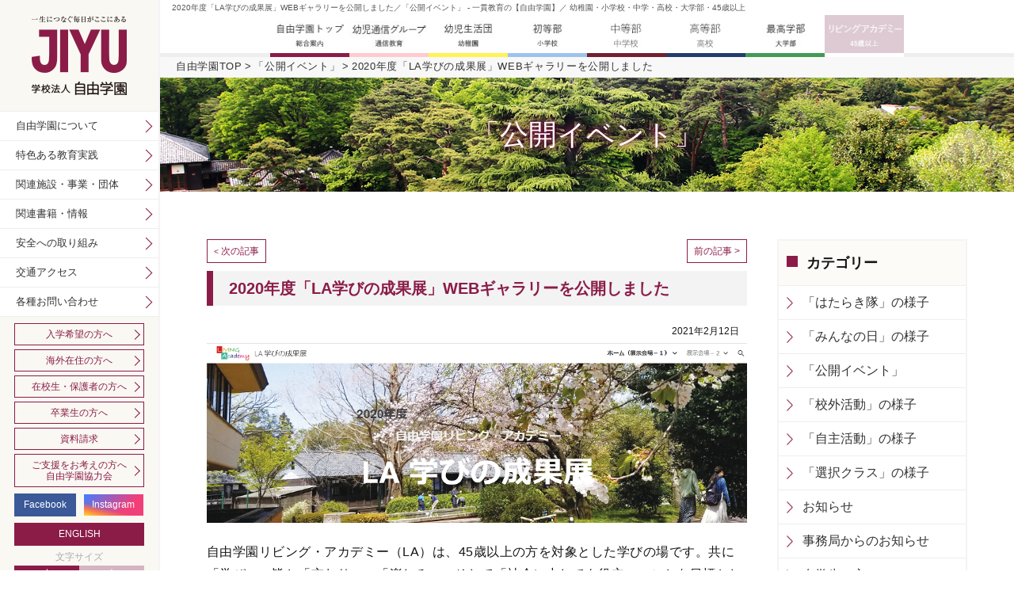

--- FILE ---
content_type: text/html; charset=UTF-8
request_url: https://www.jiyu.ac.jp/la/blog/info/2046
body_size: 12211
content:
<!DOCTYPE html>
<html lang="ja">
<head>
<meta charset="UTF-8">
<meta name="viewport" content="initial-scale=1.0">
<title>2020年度「LA学びの成果展」WEBギャラリーを公開しました &#8211; 自由学園リビングアカデミー｜一貫教育の【自由学園】- 幼稚園・小学校・中学校・高校・大学部・45歳以上</title>
<meta name="keywords" content="">
<meta name="description" content="">
<link rel="stylesheet" type="text/css" href="/global/css/global.css">
<link rel="stylesheet" type="text/css" href="/common/css/common.css">
<link rel="stylesheet" type="text/css" href="/common/css/ui.totop.css">
<link rel="stylesheet" type="text/css" href="/common/css/print.css" media="print">


<script type="text/javascript" src="/global/js/jquery-2.1.4.min.js"></script>
<script type="text/javascript" src="/global/js/jquery.easing.1.3.js"></script>
<script type="text/javascript" src="/global/js/jquery.cookie.js"></script>
<script type="text/javascript" src="/global/js/jquery.matchHeight-min.js"></script>

<script type="text/javascript" src="/global/js/jquery.ui.totop.js"></script>

<script type="text/javascript" src="/global/js/global.js"></script>
<script type="text/javascript" src="/common/js/common.js"></script>

<!-- slider -->
<link rel="stylesheet" type="text/css" href="/common/css/jquery.bxslider.css">
<script type="text/javascript" src="/global/js/jquery.bxslider.min.js"></script>

<script>
  (function(i,s,o,g,r,a,m){i['GoogleAnalyticsObject']=r;i[r]=i[r]||function(){
  (i[r].q=i[r].q||[]).push(arguments)},i[r].l=1*new Date();a=s.createElement(o),
  m=s.getElementsByTagName(o)[0];a.async=1;a.src=g;m.parentNode.insertBefore(a,m)
  })(window,document,'script','https://www.google-analytics.com/analytics.js','ga');

  ga('create', 'UA-24040086-1', 'auto');
  ga('require', 'linkid', 'linkid.js');
  ga('send', 'pageview');

</script>

<link rel="shortcut icon" href="/common/images/favicon.ico" />
<!-- for page -->
<link rel="stylesheet" type="text/css" href="https://www.jiyu.ac.jp/la/blog/wp-content/themes/jiyu/css/archive.css">
</head>
<body id="pAboutIndex">

<!-- pWrap -->
<div id="pWrap">
  <h1 id="head-text">2020年度「LA学びの成果展」WEBギャラリーを公開しました／「公開イベント」 - 一貫教育の【自由学園】／ 幼稚園・小学校・中学・高校・大学部・45歳以上</h1>
  <p id="page-desc">2020年度「LA学びの成果展」WEBギャラリーを公開しました／「公開イベント」 - 幼稚園・小学校・中学・高校・大学部・45歳以上【一貫教育の自由学園】</p>
  <header id="gHeader" class="forPC">
  <ul class="inner">
    <li class="top"><a href="/" class="auto"><img src="/global/images/nav_sougou_off.jpg" alt="一貫教育(幼小中高大)の自由学園" class="over"></a></li>
        <li class="correspondence"><a href="/correspondence/" class="auto"><img src="/global/images/nav_tushin_off.jpg" alt="つうしんグループ｜子どもの育ちを共に支える" class="over"></a></li>
    <li class="kindergarten"><a href="https://jiyu.kids/" class="auto" target="_blank"><img src="/global/images/nav_youji_off.jpg" alt="幼児生活団｜東久留米の私立幼稚園" class="over"></a></li>
    <li class="elementary"><a href="https://jiyu.education/" class="auto" target="_blank"><img src="/global/images/nav_ele_off.jpg" alt="初等部｜東京の私立小学校" class="over"></a></li>
    <li class="girls"><a href="/girls/" class="auto"><img src="/global/images/nav_girls_off.jpg" alt="女子部｜東京の私立中学・高校" class="over"></a></li>
    <li class="boys"><a href="/boys/" class="auto"><img src="/global/images/nav_boys_off.jpg" alt="男子部｜東京の私立中学・高校" class="over"></a></li>
    <li class="college"><a href="/college/" class="auto"><img src="/global/images/nav_collage_off.jpg" alt="大学部｜最先端の大学教育" class="over"></a></li>
    <li class="la"><a href="/la/" class="auto"><img src="/global/images/nav_la_off.jpg" alt="リビングアカデミー" class="over"></a></li>
  </ul>
</header>


  <div class="hjGlobal forSP">
    <ul>
      <li class="top"><a href="/"><img src="/global/images/nav_sougou_sp.png" alt="一貫教育(幼小中高大)の自由学園"></a></li>
      <li class="correspondence"><a href="/correspondence/"><img src="/global/images/nav_tushin_sp.png" alt="つうしんグループ｜子どもの育ちを共に支える"></a></li>
      <li class="kindergarten"><a href="/kindergarten/"><img src="/global/images/nav_youji_sp.png" alt="幼児生活団｜東久留米の私立幼稚園"></a></li>
      <li class="elementary"><a href="/elementary/"><img src="/global/images/nav_ele_sp.png" alt="初等部｜東京の私立小学校"></a></li>
      <li class="girls"><a href="/girls/"><img src="/global/images/nav_girls_sp.png" alt="女子部｜東京の私立中学・高校"></a></li>
      <li class="boys"><a href="/boys/"><img src="/global/images/nav_boys_sp.png" alt="男子部｜東京の私立中学・高校"></a></li>
      <li class="college"><a href="/college/"><img src="/global/images/nav_collage_sp.png" alt="大学部｜最先端の大学教育"></a></li>
      <li class="la"><a href="/la/"><img src="/global/images/nav_la_sp.png" alt="リビングアカデミー"></a></li>
    </ul>
  </div>  <div id="breadcrumb">
    <ul>
      <li><a href="/" onClick="ga('send','event','総合案内','https://www.jiyu.ac.jp/la/blog/info/2046','https://www.jiyu.ac.jp/');">自由学園TOP</a></li>
      <li><a href="https://www.jiyu.ac.jp/la/blog/category/other" onClick="ga('send','event','総合案内','https://www.jiyu.ac.jp/la/blog/info/2046','https://www.jiyu.ac.jp/la/blog/category/other');">「公開イベント」</a></li>
      <li>2020年度「LA学びの成果展」WEBギャラリーを公開しました</li>
    </ul>
  </div>
  <div id="mainTitle">
    <p class="category_name">「公開イベント」</p>
  </div>
  <div id="mainContents">
    <div class="inner960">
      <div class="clearfix">
        <div id="news">
          <ul class="post_link post_link_head"><li class="post_link_next">&lt; <a href="https://www.jiyu.ac.jp/la/blog/news/2089" rel="next">次の記事</a></li><li class="post_link_prev"><a href="https://www.jiyu.ac.jp/la/blog/news/2025" rel="prev">前の記事 &gt;</a></li></ul>          <h3 class="h3_common">2020年度「LA学びの成果展」WEBギャラリーを公開しました</h3>
          <div class="updated"><p>2021年2月12日</p></div>
          <div class="text"><p class="image mgb20"><a href="https://sites.google.com/jiyu.ac.jp/la-seikaten"><img fetchpriority="high" decoding="async" class="alignnone wp-image-2051 size-full" src="https://www.jiyu.ac.jp/la/blog/wp-content/uploads/2021/02/22775c1b8a3f716e97fb4e91c96cc93d.png" alt="" width="955" height="326" srcset="https://www.jiyu.ac.jp/la/blog/wp-content/uploads/2021/02/22775c1b8a3f716e97fb4e91c96cc93d.png 955w, https://www.jiyu.ac.jp/la/blog/wp-content/uploads/2021/02/22775c1b8a3f716e97fb4e91c96cc93d-300x102.png 300w, https://www.jiyu.ac.jp/la/blog/wp-content/uploads/2021/02/22775c1b8a3f716e97fb4e91c96cc93d-768x262.png 768w" sizes="(max-width: 955px) 100vw, 955px" /></a></p>
<p>自由学園リビング・アカデミー（LA）は、45歳以上の方を対象とした学びの場です。共に「学び」、皆と「交わり」、「楽しみ」、そして「社会に少しでも役立つ」ことを目標として、自由学園のキャンパスを利用して様々な分野の学びの活動に取り組んでいます。</p>
<p>このたび、2020年度の「LA学びの成果展」WEBギャラリーを公開しました。<br />
今年度はコロナ禍にあり、活動を休止した期間も長かったのですが、平均年齢70歳の125名の成果を、ぜひご覧ください。</p>
<p><strong>■2020「ＬＡ学びの成果展」WEBギャラリー</strong><br />
<a href="https://sites.google.com/jiyu.ac.jp/la-seikaten"><strong>https://sites.google.com/jiyu.ac.jp/la-seikaten</strong></a><br />
<a href="https://sites.google.com/jiyu.ac.jp/la-seikaten"><img decoding="async" class="alignnone wp-image-2053 size-medium" src="https://www.jiyu.ac.jp/la/blog/wp-content/uploads/2021/02/4e2d6419c86dcd6535fbf2ffc9623b8e-300x90.jpg" alt="" width="300" height="90" srcset="https://www.jiyu.ac.jp/la/blog/wp-content/uploads/2021/02/4e2d6419c86dcd6535fbf2ffc9623b8e-300x90.jpg 300w, https://www.jiyu.ac.jp/la/blog/wp-content/uploads/2021/02/4e2d6419c86dcd6535fbf2ffc9623b8e.jpg 426w" sizes="(max-width: 300px) 100vw, 300px" /></a><br />
<strong>LAのホームページの上記バナーからもご覧いただけます。</strong></p>
<p>この成果展WEBギャラリーは、2020年11月に予定されていた「第32回自由学園美術工芸展」のキャンパスでの開催がコロナ禍で取りやめとなったため、LAの学びの成果をWEBで発信するために作成しました。この機会に美術工芸以外のクラスの学びの成果もご紹介しています。</p>
<p>この成果展を、ぜひ多くの皆様にご覧いただきたいと願っています。<br />
また現在のLA学生の皆様には、受講していない他のクラスの様子を知っていただく機会に、また2021年度の入学を検討されている皆様には、各クラスの様子をご覧いただく機会としたいと考えています。<br />
自由学園リビング・アカデミー（LA）は「いくつになっても仲間はできる」を合言葉としています。</p>
<p><strong>2021年度LA募集要項<br />
</strong><a href="https://www.jiyu.ac.jp/la/admission/index.php">https://www.jiyu.ac.jp/la/admission/index.php</a><strong><br />
</strong></p>
</div>
          <ul class="post_link post_link_footer"><li class="post_link_next">&lt; <a href="https://www.jiyu.ac.jp/la/blog/news/2089" rel="next">次の記事</a></li><li class="post_link_prev"><a href="https://www.jiyu.ac.jp/la/blog/news/2025" rel="prev">前の記事 &gt;</a></li></ul>          <div class="a_btn_waku"> <a href="https://www.jiyu.ac.jp/la/blog/category/other" class="a_btn_link" onClick="ga('send','event','総合案内','https://www.jiyu.ac.jp/la/blog/info/2046','https://www.jiyu.ac.jp/la/blog/category/other');"><span>一覧へ戻る</span></a> </div>
        </div>
        <div class="blog_category">
          <h4 class="h4_common">カテゴリー</h4>
          <ul>
            <li><a href="https://www.jiyu.ac.jp/la/blog/category/salon" onClick="ga('send','event','総合案内','https://www.jiyu.ac.jp/la/blog/info/2046','https://www.jiyu.ac.jp/la/blog/category/salon');">「はたらき隊」の様子</a></li>
            <li><a href="https://www.jiyu.ac.jp/la/blog/category/everyone" onClick="ga('send','event','総合案内','https://www.jiyu.ac.jp/la/blog/info/2046','https://www.jiyu.ac.jp/la/blog/category/everyone');">「みんなの日」の様子</a></li>
            <li><a href="https://www.jiyu.ac.jp/la/blog/category/other" onClick="ga('send','event','総合案内','https://www.jiyu.ac.jp/la/blog/info/2046','https://www.jiyu.ac.jp/la/blog/category/other');">「公開イベント」</a></li>
            <li><a href="https://www.jiyu.ac.jp/la/blog/category/special" onClick="ga('send','event','総合案内','https://www.jiyu.ac.jp/la/blog/info/2046','https://www.jiyu.ac.jp/la/blog/category/special');">「校外活動」の様子</a></li>
            <li><a href="https://www.jiyu.ac.jp/la/blog/category/free" onClick="ga('send','event','総合案内','https://www.jiyu.ac.jp/la/blog/info/2046','https://www.jiyu.ac.jp/la/blog/category/free');">「自主活動」の様子</a></li>
            <li><a href="https://www.jiyu.ac.jp/la/blog/category/class" onClick="ga('send','event','総合案内','https://www.jiyu.ac.jp/la/blog/info/2046','https://www.jiyu.ac.jp/la/blog/category/class');">「選択クラス」の様子</a></li>
            <li><a href="https://www.jiyu.ac.jp/la/blog/category/info" onClick="ga('send','event','総合案内','https://www.jiyu.ac.jp/la/blog/info/2046','https://www.jiyu.ac.jp/la/blog/category/info');">お知らせ</a></li>
            <li><a href="https://www.jiyu.ac.jp/la/blog/category/secreta" onClick="ga('send','event','総合案内','https://www.jiyu.ac.jp/la/blog/info/2046','https://www.jiyu.ac.jp/la/blog/category/secreta');">事務局からのお知らせ</a></li>
            <li><a href="https://www.jiyu.ac.jp/la/blog/category/st" onClick="ga('send','event','総合案内','https://www.jiyu.ac.jp/la/blog/info/2046','https://www.jiyu.ac.jp/la/blog/category/st');">在学生の方へ</a></li>
            <li><a href="https://www.jiyu.ac.jp/la/blog/category/emg" onClick="ga('send','event','総合案内','https://www.jiyu.ac.jp/la/blog/info/2046','https://www.jiyu.ac.jp/la/blog/category/emg');">緊急情報</a></li>
            <li><a href="https://www.jiyu.ac.jp/la/blog/category/news" onClick="ga('send','event','総合案内','https://www.jiyu.ac.jp/la/blog/info/2046','https://www.jiyu.ac.jp/la/blog/category/news');">近況</a></li>
          </ul>
          <h4 class="h4_common">月別アーカイブ</h4>
          <div class="select_waku">
            <select name="blood" onChange='document.location.href=this.options[this.selectedIndex].value;'> 
<option value="">月を選択</option> 
	<option value='https://www.jiyu.ac.jp/la/blog/date/2025/12'> 2025年12月 &nbsp;(2)</option>
	<option value='https://www.jiyu.ac.jp/la/blog/date/2025/11'> 2025年11月 &nbsp;(5)</option>
	<option value='https://www.jiyu.ac.jp/la/blog/date/2025/09'> 2025年9月 &nbsp;(1)</option>
	<option value='https://www.jiyu.ac.jp/la/blog/date/2025/07'> 2025年7月 &nbsp;(1)</option>
	<option value='https://www.jiyu.ac.jp/la/blog/date/2025/06'> 2025年6月 &nbsp;(1)</option>
	<option value='https://www.jiyu.ac.jp/la/blog/date/2025/05'> 2025年5月 &nbsp;(1)</option>
	<option value='https://www.jiyu.ac.jp/la/blog/date/2025/04'> 2025年4月 &nbsp;(3)</option>
	<option value='https://www.jiyu.ac.jp/la/blog/date/2025/02'> 2025年2月 &nbsp;(1)</option>
	<option value='https://www.jiyu.ac.jp/la/blog/date/2025/01'> 2025年1月 &nbsp;(2)</option>
	<option value='https://www.jiyu.ac.jp/la/blog/date/2024/11'> 2024年11月 &nbsp;(3)</option>
	<option value='https://www.jiyu.ac.jp/la/blog/date/2024/09'> 2024年9月 &nbsp;(1)</option>
	<option value='https://www.jiyu.ac.jp/la/blog/date/2024/08'> 2024年8月 &nbsp;(1)</option>
	<option value='https://www.jiyu.ac.jp/la/blog/date/2024/07'> 2024年7月 &nbsp;(1)</option>
	<option value='https://www.jiyu.ac.jp/la/blog/date/2024/06'> 2024年6月 &nbsp;(2)</option>
	<option value='https://www.jiyu.ac.jp/la/blog/date/2024/05'> 2024年5月 &nbsp;(1)</option>
	<option value='https://www.jiyu.ac.jp/la/blog/date/2024/04'> 2024年4月 &nbsp;(1)</option>
	<option value='https://www.jiyu.ac.jp/la/blog/date/2024/02'> 2024年2月 &nbsp;(2)</option>
	<option value='https://www.jiyu.ac.jp/la/blog/date/2024/01'> 2024年1月 &nbsp;(1)</option>
	<option value='https://www.jiyu.ac.jp/la/blog/date/2023/12'> 2023年12月 &nbsp;(1)</option>
	<option value='https://www.jiyu.ac.jp/la/blog/date/2023/11'> 2023年11月 &nbsp;(2)</option>
	<option value='https://www.jiyu.ac.jp/la/blog/date/2023/10'> 2023年10月 &nbsp;(2)</option>
	<option value='https://www.jiyu.ac.jp/la/blog/date/2023/09'> 2023年9月 &nbsp;(1)</option>
	<option value='https://www.jiyu.ac.jp/la/blog/date/2023/08'> 2023年8月 &nbsp;(1)</option>
	<option value='https://www.jiyu.ac.jp/la/blog/date/2023/07'> 2023年7月 &nbsp;(2)</option>
	<option value='https://www.jiyu.ac.jp/la/blog/date/2023/05'> 2023年5月 &nbsp;(2)</option>
	<option value='https://www.jiyu.ac.jp/la/blog/date/2023/04'> 2023年4月 &nbsp;(2)</option>
	<option value='https://www.jiyu.ac.jp/la/blog/date/2023/03'> 2023年3月 &nbsp;(2)</option>
	<option value='https://www.jiyu.ac.jp/la/blog/date/2023/02'> 2023年2月 &nbsp;(2)</option>
	<option value='https://www.jiyu.ac.jp/la/blog/date/2022/12'> 2022年12月 &nbsp;(2)</option>
	<option value='https://www.jiyu.ac.jp/la/blog/date/2022/11'> 2022年11月 &nbsp;(2)</option>
	<option value='https://www.jiyu.ac.jp/la/blog/date/2022/10'> 2022年10月 &nbsp;(1)</option>
	<option value='https://www.jiyu.ac.jp/la/blog/date/2022/09'> 2022年9月 &nbsp;(1)</option>
	<option value='https://www.jiyu.ac.jp/la/blog/date/2022/08'> 2022年8月 &nbsp;(1)</option>
	<option value='https://www.jiyu.ac.jp/la/blog/date/2022/07'> 2022年7月 &nbsp;(2)</option>
	<option value='https://www.jiyu.ac.jp/la/blog/date/2022/06'> 2022年6月 &nbsp;(3)</option>
	<option value='https://www.jiyu.ac.jp/la/blog/date/2022/05'> 2022年5月 &nbsp;(2)</option>
	<option value='https://www.jiyu.ac.jp/la/blog/date/2022/04'> 2022年4月 &nbsp;(2)</option>
	<option value='https://www.jiyu.ac.jp/la/blog/date/2022/03'> 2022年3月 &nbsp;(1)</option>
	<option value='https://www.jiyu.ac.jp/la/blog/date/2022/02'> 2022年2月 &nbsp;(3)</option>
	<option value='https://www.jiyu.ac.jp/la/blog/date/2022/01'> 2022年1月 &nbsp;(2)</option>
	<option value='https://www.jiyu.ac.jp/la/blog/date/2021/12'> 2021年12月 &nbsp;(3)</option>
	<option value='https://www.jiyu.ac.jp/la/blog/date/2021/10'> 2021年10月 &nbsp;(3)</option>
	<option value='https://www.jiyu.ac.jp/la/blog/date/2021/09'> 2021年9月 &nbsp;(2)</option>
	<option value='https://www.jiyu.ac.jp/la/blog/date/2021/07'> 2021年7月 &nbsp;(2)</option>
	<option value='https://www.jiyu.ac.jp/la/blog/date/2021/06'> 2021年6月 &nbsp;(1)</option>
	<option value='https://www.jiyu.ac.jp/la/blog/date/2021/05'> 2021年5月 &nbsp;(1)</option>
	<option value='https://www.jiyu.ac.jp/la/blog/date/2021/04'> 2021年4月 &nbsp;(3)</option>
	<option value='https://www.jiyu.ac.jp/la/blog/date/2021/03'> 2021年3月 &nbsp;(2)</option>
	<option value='https://www.jiyu.ac.jp/la/blog/date/2021/02'> 2021年2月 &nbsp;(3)</option>
	<option value='https://www.jiyu.ac.jp/la/blog/date/2021/01'> 2021年1月 &nbsp;(2)</option>
	<option value='https://www.jiyu.ac.jp/la/blog/date/2020/12'> 2020年12月 &nbsp;(3)</option>
	<option value='https://www.jiyu.ac.jp/la/blog/date/2020/11'> 2020年11月 &nbsp;(2)</option>
	<option value='https://www.jiyu.ac.jp/la/blog/date/2020/10'> 2020年10月 &nbsp;(3)</option>
	<option value='https://www.jiyu.ac.jp/la/blog/date/2020/09'> 2020年9月 &nbsp;(2)</option>
	<option value='https://www.jiyu.ac.jp/la/blog/date/2020/08'> 2020年8月 &nbsp;(2)</option>
	<option value='https://www.jiyu.ac.jp/la/blog/date/2020/07'> 2020年7月 &nbsp;(6)</option>
	<option value='https://www.jiyu.ac.jp/la/blog/date/2020/05'> 2020年5月 &nbsp;(1)</option>
	<option value='https://www.jiyu.ac.jp/la/blog/date/2020/04'> 2020年4月 &nbsp;(3)</option>
	<option value='https://www.jiyu.ac.jp/la/blog/date/2020/03'> 2020年3月 &nbsp;(3)</option>
	<option value='https://www.jiyu.ac.jp/la/blog/date/2020/02'> 2020年2月 &nbsp;(8)</option>
	<option value='https://www.jiyu.ac.jp/la/blog/date/2020/01'> 2020年1月 &nbsp;(3)</option>
	<option value='https://www.jiyu.ac.jp/la/blog/date/2019/12'> 2019年12月 &nbsp;(8)</option>
	<option value='https://www.jiyu.ac.jp/la/blog/date/2019/11'> 2019年11月 &nbsp;(4)</option>
	<option value='https://www.jiyu.ac.jp/la/blog/date/2019/10'> 2019年10月 &nbsp;(7)</option>
	<option value='https://www.jiyu.ac.jp/la/blog/date/2019/09'> 2019年9月 &nbsp;(7)</option>
	<option value='https://www.jiyu.ac.jp/la/blog/date/2019/08'> 2019年8月 &nbsp;(3)</option>
	<option value='https://www.jiyu.ac.jp/la/blog/date/2019/07'> 2019年7月 &nbsp;(7)</option>
	<option value='https://www.jiyu.ac.jp/la/blog/date/2019/06'> 2019年6月 &nbsp;(5)</option>
	<option value='https://www.jiyu.ac.jp/la/blog/date/2019/05'> 2019年5月 &nbsp;(2)</option>
	<option value='https://www.jiyu.ac.jp/la/blog/date/2019/04'> 2019年4月 &nbsp;(2)</option>
	<option value='https://www.jiyu.ac.jp/la/blog/date/2019/03'> 2019年3月 &nbsp;(3)</option>
	<option value='https://www.jiyu.ac.jp/la/blog/date/2019/02'> 2019年2月 &nbsp;(4)</option>
	<option value='https://www.jiyu.ac.jp/la/blog/date/2019/01'> 2019年1月 &nbsp;(4)</option>
	<option value='https://www.jiyu.ac.jp/la/blog/date/2018/12'> 2018年12月 &nbsp;(2)</option>
	<option value='https://www.jiyu.ac.jp/la/blog/date/2018/11'> 2018年11月 &nbsp;(2)</option>
	<option value='https://www.jiyu.ac.jp/la/blog/date/2018/10'> 2018年10月 &nbsp;(2)</option>
	<option value='https://www.jiyu.ac.jp/la/blog/date/2018/09'> 2018年9月 &nbsp;(1)</option>
	<option value='https://www.jiyu.ac.jp/la/blog/date/2018/08'> 2018年8月 &nbsp;(1)</option>
	<option value='https://www.jiyu.ac.jp/la/blog/date/2018/07'> 2018年7月 &nbsp;(4)</option>
	<option value='https://www.jiyu.ac.jp/la/blog/date/2018/06'> 2018年6月 &nbsp;(1)</option>
	<option value='https://www.jiyu.ac.jp/la/blog/date/2018/05'> 2018年5月 &nbsp;(2)</option>
	<option value='https://www.jiyu.ac.jp/la/blog/date/2018/03'> 2018年3月 &nbsp;(5)</option>
	<option value='https://www.jiyu.ac.jp/la/blog/date/2018/02'> 2018年2月 &nbsp;(2)</option>
	<option value='https://www.jiyu.ac.jp/la/blog/date/2018/01'> 2018年1月 &nbsp;(3)</option>
	<option value='https://www.jiyu.ac.jp/la/blog/date/2017/12'> 2017年12月 &nbsp;(5)</option>
	<option value='https://www.jiyu.ac.jp/la/blog/date/2017/11'> 2017年11月 &nbsp;(3)</option>
	<option value='https://www.jiyu.ac.jp/la/blog/date/2017/10'> 2017年10月 &nbsp;(7)</option>
	<option value='https://www.jiyu.ac.jp/la/blog/date/2017/09'> 2017年9月 &nbsp;(2)</option>
	<option value='https://www.jiyu.ac.jp/la/blog/date/2017/08'> 2017年8月 &nbsp;(2)</option>
	<option value='https://www.jiyu.ac.jp/la/blog/date/2017/07'> 2017年7月 &nbsp;(7)</option>
	<option value='https://www.jiyu.ac.jp/la/blog/date/2017/06'> 2017年6月 &nbsp;(5)</option>
	<option value='https://www.jiyu.ac.jp/la/blog/date/2017/05'> 2017年5月 &nbsp;(5)</option>
	<option value='https://www.jiyu.ac.jp/la/blog/date/2017/04'> 2017年4月 &nbsp;(5)</option>
 
            </select>
          </div>
        </div>
      </div>
    </div>
  </div>
  ﻿<footer id="siteFooter">
  <div class="facebook">
    <div id="faceb"><h3>Facebook</h3></div>
    <p class="button forSP"><a href="javascript:void(0);">一覧を見る</a></p>
    <div class="inner1240">
      <ul>
        <li class="cmn"><a href="https://www.facebook.com/jiyugakuen" target="_blank"><img src="/global/images/banner/topics.jpg" alt="自由学園トピックス"></a></li>
        <li class="knd"><a href="https://www.facebook.com/seikatsudan.tsushin" target="_blank"><img src="/global/images/banner/kinder.jpg" alt="幼児生活団つうしんグループ"></a></li>
        <li class="elm"><a href="https://www.facebook.com/jiyu.syotobu" target="_blank"><img src="/global/images/banner/elementary.jpg" alt="自由学園初等部"></a></li>
        <li><a href="https://www.facebook.com/jiyuafterschool" target="_blank"><img src="/global/images/banner/after.jpg" alt="JIYUアフタースクール"></a></li>
        <li><a href="https://www.facebook.com/jiyu.kyoryokukai" target="_blank"><img src="/global/images/banner/kyouryokukai.jpg" alt="自由学園協力会"></a></li>
        <li><a href="https://www.facebook.com/JIYUFriendshipNetwork/" target="_blank"><img src="/global/images/banner/JFnet.jpg" alt="JIYUフレンドシップネットワーク"></a></li>
        <li><a href="https://www.facebook.com/jiyunasufarm/" target="_blank"><img src="/global/images/banner/nasufarm.jpg" alt="自由学園那須農場"></a></li>
        <li><a href="https://www.facebook.com/cockohiroba" target="_blank"><img src="/global/images/banner/kokko.jpg" alt="こっこ広場"></a></li>
        <!--<li><a href="https://www.facebook.com/nonohanasai/" target="_blank"><img src="/global/images/banner/nonohanasai.jpg" alt="野の花祭 自由学園女子部"></a></li>
        <li><a href="https://www.facebook.com/kosodatenoki" target="_blank"><img src="/global/images/banner/kosodate.jpg" alt="こそだての樹"></a></li>-->
        
      </ul>
      <!--<h4>学生が運営する<br class="forSP">
        Facebook</h4>
      <ul class="mgn">
      	<li class="left"><a href="https://www.facebook.com/jiyu.soccer2014" target="_blank"><img src="/global/images/banner/soccer.jpg" alt="自由学園最高学部サッカー部"></a></li>
          <li class="left"><a href="" target="_blank"><img src="/global/images/banner/nonohana.jpg" alt="2016年野の花祭"></a></li>
        <li class="left"><a href="https://www.facebook.com/taisoukai2013" target="_blank"><img src="/global/images/banner/taiso.jpg" alt="2013年自由学園体操会"></a></li>
      </ul>-->
    </div>
  </div>
  <div class="facebook">
    <div id="insta"><h3>Instagram</h3></div>
    <p class="button forSP"><a href="javascript:void(0);">一覧を見る</a></p>
    <div class="inner1240">
      <ul>
        <li><a href="https://www.instagram.com/jiyu_gakuen/" target="_blank"><img src="/common/images/banner/s_i_bn1.jpg" alt="学校法人自由学園"></a></li><br>
        <li><a href="https://www.instagram.com/jiyu_kinder/" target="_blank"><img src="/common/images/banner/s_i_bn7.jpg" alt="幼児生活団幼稚園"></a></li>
        <li><a href="https://www.instagram.com/jiyu_gakuen_tsuushin/" target="_blank"><img src="/common/images/banner/s_i_bn5.jpg" alt="幼児生活団つうしんグループ"></a></li>
        <li><a href="https://www.instagram.com/jiyu_elem/" target="_blank"><img src="/common/images/banner/s_i_bn8.jpg" alt="初等部"></a></li><br>
        <li><a href="https://www.instagram.com/jiyu_boys/" target="_blank"><img src="/common/images/banner/s_i_bn6.jpg" alt="男子部"></a></li>
        <li><a href="https://www.instagram.com/jiyu_girls/" target="_blank"><img src="/common/images/banner/s_i_bn9.jpg" alt="女子部"></a></li>
        <li><a href="https://www.instagram.com/jiyu_college/" target="_blank"><img src="/common/images/banner/s_i_bn10.jpg" alt="自由学園最高学部"></a></li><br>
        <li><a href="https://www.instagram.com/bijutsu_siza__jiyu/" target="_blank"><img src="/common/images/banner/s_i_bn2.jpg" alt="自由学園美術"></a></li>
        <li><a href="https://www.instagram.com/jiyu_afterschool/" target="_blank"><img src="/common/images/banner/s_i_bn3.jpg" alt="JIYUアフタースクール"></a></li>
        <li><a href="https://www.instagram.com/jiyu_cocko.hiroba/" target="_blank"><img src="/common/images/banner/s_i_bn4.jpg" alt="こっこ広場（自由学園）"></a></li>
      </ul>
    </div>
  </div>
  <div class="banners">
  <h3>Pick Up</h3>
    <!--<div class="inner960fix">
      <ul class="column3">
      	<li></li>
        <li class="auto"><a href="#"><img src="/common/images/banner/f_shiki.jpg" alt="学園の四季"></a></li>
        <li class="auto"><a href="#"><img src="/common/images/banner/f_classroom.jpg" alt="100,000㎡の教室"></a></li>
        <li class="auto"><a href="/library/index.php"><img src="/common/images/banner/f_kinen.jpg" alt="羽仁両先生記念図書館"></a></li>
      </ul>
    </div>-->
    <div class="inner960 mgb20">
      <p style="margin-top: 20px;text-align: center;">
        <a href="https://www.jiyu.ac.jp/blog/info/82483" style="padding: 1px; border: solid 1px #bbbbbb;display: inline-block;margin-right: 2%;margin-bottom:20px;"><img src="/images/pickup_book.jpg" alt="冊子『川田文子さんのこと』の画像"></a>
        <a href="https://www.jiyu.ac.jp/blog/envir/82981" style="padding: 1px; border: solid 1px #bbbbbb;display: inline-block;margin-bottom:20px;"><img src="/images/bt_schoolsymbol.png" alt="自由学園創立100周年記念 スクールシンボル選定プロジェクト"></a>
      </p>
      <ul class="column4" style="margin-top:0;">
        <li class="auto"><a href="/100th/"><img src="/images/bt_100th_w225.png" alt="自由学園100周年"></a></li>
        <li class="auto"><a href="/blog/info/75532"><img src="/images/honmono.png" alt="本物をまなぶ学校 自由学園"></a></li>
        <li class="auto"><a href="/blog/info/78046"><img src="/images/100nenshi.png" alt="自由学園一〇〇年史"></a></li>
        <li class="auto"><a href="https://archives.jiyu.ac.jp" target="_blank"><img src="/images/archives.png" alt="デジタルアーカイブ"></a></li>
        <li class="auto"><a href="/documents/media.php"><img src="/images/media.jpg" alt="メディア掲載情報"></a></li>
        <li class="auto"><a href="/documents/q_and_a.php"><img src="https://www.jiyu.ac.jp/blog/wp-content/uploads/2017/04/m_qa.jpg" alt="自由学園とは？100問100答"></a></li>
        <li class="auto"><a href="/activity/e_center.php"><img src="/images/m_e_center.jpg" alt="環境文化創造センター"></a></li>
        <li class="auto"><a href="/overseas/internationalization_center.php"><img src="https://www.jiyu.ac.jp/blog/wp-content/uploads/2017/04/m_international.jpg" alt="国際化センター"></a></li>
        <li class="auto"><a href="/library/index.php"><img src="https://www.jiyu.ac.jp/blog/wp-content/uploads/2017/04/m_library.jpg" alt="自由学園記念図書館"></a></li>
        <li class="auto"><a href="/related/myonichikan.php"><img src="https://www.jiyu.ac.jp/blog/wp-content/uploads/2017/04/m_myonichikan.jpg" alt="自由学園明日館"></a></li>
        <li class="auto"><a href="/related/shinonome.php"><img src="https://www.jiyu.ac.jp/blog/wp-content/uploads/2017/04/m_shinonome.jpg" alt="自由学園しののめ茶寮"></a></li>
        <li class="auto"><a href="/related/miraikan.php"><img src="https://www.jiyu.ac.jp/blog/wp-content/uploads/2017/04/m_miraikan.jpg" alt="自由学園みらいかん"></a></li>
        <li class="auto"><a href="/ikuei/"><img src="https://www.jiyu.ac.jp/blog/wp-content/uploads/2017/04/m_fund.jpg" alt="羽仁もと子育英基金"></a></li>
        <li class="auto"><a href="/satsuki/"><img src="https://www.jiyu.ac.jp/blog/wp-content/uploads/2017/04/m_satsuki.jpg" alt="献立閲覧システム「さつき」"></a></li>
        <li class="auto"><a href="/cocko/" target="_blank"><img src="https://www.jiyu.ac.jp/blog/wp-content/uploads/2017/04/m_kokko.jpg" alt="小さなお子さまとご家族のためのこっこ広場"></a></li>
        <li class="auto"><a href="/goods.php"><img src="/images/m_goods.jpg" alt="自由学園関連製品"></a></li>
        <li class="auto"><a href="https://www.jiyu.ac.jp/jfnet/" target="_blank"><img src="/images/JFNET.png" alt="JIYUフレンドシップネットワーク"></a></li>
        <li class="auto"><a href="https://www.fujinnotomo.co.jp/" target="_blank"><img src="/images/fujinnotomo.png" alt="婦人之友社"></a></li>
        <li class="auto"><a href="https://www.zentomo.jp/" target="_blank"><img src="/images/tomonokai.png" alt="全国友の会"></a></li>
      </ul>
    </div>
  </div>
  <div class="sitemap forPC">
    <div class="wrap auto">
      <dl>
        <dt>自由学園について</dt>
        <dd><a href="/about/index.php">理事長メッセージ</a></dd>
        <dd><a href="/about/headmaster.php">学園長メッセージ</a></dd>
        <dd><a href="/about/concept/index.php">教育理念</a></dd>
        <dd><a href="/about/campass.php">キャンパスの紹介</a></dd>
        <dd><a href="/documents/q_and_a.php">自由学園とは？100問100答</a></dd>
        <dd><a href="/100th/">創立100周年記念サイト</a></dd>
        <dd><a href="/about/history.php">沿革</a></dd>
        <dd><a href="/about/organization.php">組織図</a></dd>
      </dl>
    </div>
    <div class="wrap auto">
      <dl>
        <dt>特色ある教育実践</dt>
        <dd><a href="/activity/index.php">自由学園の特色ある教育実践</a></dd>
        <dd><a href="/activity/learning.php">自ら学ぶ力</a></dd>
        <dd><a href="/activity/denmark.php">感性・身体性の教育</a></dd>
        <dd><a href="/activity/agriculture.php">食と農の学び</a></dd>
        <dd><a href="/activity/environment.php">自然・環境とのつながり</a></dd>
        <dd><a href="/activity/create.php">社会とのつながり</a></dd>
        <dd><a href="/activity/connection.php">海外とのつながり</a></dd>
        <dd><a href="/activity/e_center.php">環境文化創造センター</a></dd>
      </dl>
      <dl>
        <dt>関連施設・事業・団体</dt>
        <dd><a href="/related/miraikan.php">自由学園みらいかん</a></dd>
        <dd><a href="/related/shinonome.php">自由学園しののめ茶寮</a></dd>
        <dd><a href="/related/myonichikan.php">自由学園明日館</a></dd>
        <dd><a href="/related/business.php">関連事業</a></dd>
        <dd><a href="/related/group.php">協力団体</a></dd>
      </dl>
    </div>
    <div class="wrap auto">
      <dl>
        <dt>関連書籍･情報</dt>
        <dd><a href="/documents/books.php">自由学園関連書籍</a></dd>
        <dd><a href="/documents/annual_report.php">自由学園年報</a></dd>
        <dd><a href="/documents/bulletin.php">生活大学研究</a></dd>
        <dd><a href="/documents/q_and_a.php">自由学園とは？100問100答</a></dd>
        <dd><a href="https://www.jiyu.ac.jp/jgs100/" target="_blank">自由学園100人の卒業生&#65291;</a></dd>
        <dd><a href="/documents/media.php">メディアによる紹介</a></dd>
      </dl>
      <dl>
        <dt>安全への取り組み</dt>
        <dd><a href="/approach/index.php">安全への取り組み　お知らせ･近況</a></dd>
        <dd><a href="/approach/within.php">学内での取り組み</a></dd>
        <dd><a href="/approach/outside.php">学外との取り組み</a></dd>
      </dl>
    </div>
    <div class="wrap auto">
      <dl>
        <dt>各種お問い合わせ</dt>
        <dd><a href="/inquiry/contact.php">連絡先一覧</a></dd>
        <dd><a href="/inquiry/visit.php">学校見学について</a></dd>
        <dd><a href="/inquiry/event.php">公開行事のご案内</a></dd>
        <dd><a href="/college/public_lecture/index.php">聴講のご案内</a></dd>
        <dd><a href="/inquiry/request.php">資料請求</a></dd>
        <dd><a href="/ddbrary/use.php">図書館・資料室のご利用</a></dd>
        <dd><a href="/inquiry/use.php">キャンパスのご利用について</a></dd>
        <dd><a href="/inquiry/interview.php">取材のお申込み</a></dd>
        <dd><a href="/cooperation/index.php">ご支援をお考えの方へ<br>
          自由学園協力会</a></dd>
        <dd><a href="/college/career/recruitment.php" target="_blank">企業・団体の採用ご担当の方へ</a></dd>
        <dd><a href="/blog/category/pe">教職員募集</a></dd>
      </dl>
    </div>
    <div class="wrap auto">
      <dl>
        <dt>&nbsp;</dt>
        <dd><a href="/prospective/index.php">入学希望の方へ</a></dd>
        <dd><a href="/overseas/index.php">海外在住の方へ</a></dd>
        <dd><a href="/overseas/internationalization_center.php" class="keisen">国際化センター</a></dd>
        <dd><a href="/students/index.php">在校生・保護者の方へ</a></dd>
        <dd><a href="/graduates/index.php">卒業生の方へ</a></dd>
        <dd><a href="https://www.jiyu-minamisawa.jp/" target="_blank" class="keisen">自由学園 南沢会</a></dd>
        <dd><a href="/inquiry/request.php">資料請求</a></dd>
        <dd><a href="/cooperation/index.php">支援をお考えの方へ<br>自由学園協力会</a></dd>
      </dl>
    </div>
    <div class="wrap auto">
      <dl>
        <dt>&nbsp;</dt>
        <dd><a href="/access/index.php">交通アクセス</a></dd>
        <dd><a href="/site_policy.php">サイトポリシー</a></dd>
        <dd><a href="/privacy_policy.php">プライバシーポリシー</a></dd>
        <dd><a href="/sitemap.php">サイトマップ</a></dd>
        <dd><a href="/english/">ENGLISH</a></dd>
        <dd><a href="/index.php#faceb">Facebook</a></dd>
      </dl>
    </div>
  </div>
  <div class="footer-text">
    <p>一貫教育（幼/小/中/高/大/45歳以上）の自由学園「トップページ」をご覧の皆様へ<br>
      本校では「24時間の生活すべてが勉強」という教育理念のもと、仲間と共に行う学校生活、寮生活、土を耕し作物を育てる経験等の中で、自ら考え行動する「よく生きる人」を育てていきます。</p>
  </div>
  <div class="address">
    <div class="body">
      <div class="maps inner forSP">
        <ul class="link">
          <li><a href="/access/index.php"><img src="/common/images/foot_add_access.png" alt="自由学園へのアクセス"></a></li>
          <li><a href="tel:0424223111"><img src="/common/images/foot_add_tel.png" alt="自由学園の電話番号"></a></li>
          <li><a href="/inquiry/index.php"><img src="/common/images/foot_add_contact.png" alt="自由学園へのお問い合わせ"></a></li>
        </ul>
        <div id="fMap"><iframe src="https://www.google.com/maps/embed?pb=!1m18!1m12!1m3!1d3237.8499450975887!2d139.53554151590092!3d35.754492780177316!2m3!1f0!2f0!3f0!3m2!1i1024!2i768!4f13.1!3m3!1m2!1s0x0%3A0xc59e4b7d834d45e9!2z5a2m5qCh5rOV5Lq66Ieq55Sx5a2m5ZyS!5e0!3m2!1sja!2sjp!4v1490086007050" width="600" height="450" frameborder="0" style="border:0" allowfullscreen></iframe></div>
      </div>
      <p><a href="/"><img src="/global/images/f_logo.png" alt="一貫教育(幼小中高大)の自由学園"></a> <span>学校法人 自由学園　<br class="forSP">
        〒203-8521　<br class="forSP">
        東京都東久留米市学園町 1-8-15　<br class="forSP">
        TEL:042-422-3111（代表）</span></p>
    </div>
    <ul class="sub forSP">
      <li><a href="/access/index.php">交通アクセス</a></li>
      <li><a href="/site_policy.php">サイトポリシー</a></li>
      <li><a href="/privacy_policy.php">プライバシーポリシー</a></li>
      <li><a href="/sitemap.php">サイトマップ</a></li>
    </ul>
    <p class="rights forPC">Copyright &copy; JIYUGAKUEN ALL Rights Reserved.</p>
  </div>
  <p class="rights forSP">Copyright &copy; JIYUGAKUEN ALL Rights Reserved.</p>
</footer>
</div>
<!-- /pWrap -->

</body>
</html></div>
<!-- /pWrap -->

<div id="sidebar">
  <div id="sideInner">
    <p id="siteTitle"><a href="/"><img src="/common/images/side_title_pc.png" alt="一貫教育(幼小中高大)の学校法人「自由学園」" class="change"></a></p>
    <div id="menuBtn" class="forSP">
      <p id="nav-icon"><span></span><span></span><span></span><span></span></p>
    </div>
    <div id="spOpen">
      <nav id="gNav">
        <ul>
          <li><a href="javascript:void(0);">自由学園について</a>
            <ul>
              <li><a href="/about/index.php">理事長メッセージ</a></li>
              <li><a href="/about/headmaster.php">学園長メッセージ</a></li>
              <li><a href="/about/concept/index.php">教育理念</a></li>
              <li><a href="/about/campass.php">キャンパスの紹介</a></li>
              <li><a href="/documents/q_and_a.php">自由学園とは？100問100答</a></li>
              <li><a href="/100th/">創立100周年記念サイト</a></li>
              <li><a href="/about/history.php">沿革</a></li>
              <li><a href="/about/organization.php">組織図</a></li>
            </ul>
          </li>
          <li><a href="javascript:void(0);">特色ある教育実践</a>
            <ul>
              <li><a href="/activity/index.php">自由学園の特色ある教育実践（概要）</a></li>
              <li><a href="/activity/learning.php">自ら学ぶ力</a></li>
              <li><a href="/activity/denmark.php">感性・身体性の教育</a></li>
              <li><a href="/activity/agriculture.php">食と農の学び</a></li>
              <li><a href="/activity/environment.php">自然・環境とのつながり</a></li>
              <li><a href="/activity/create.php">社会とのつながり</a></li>
              <li><a href="/activity/connection.php">海外とのつながり</a></li>
              <li><a href="/activity/e_center.php">環境文化創造センター</a></li>
            </ul>
          </li>
          <li><a href="javascript:void(0);">関連施設・事業・団体</a>
            <ul>
              <li><a href="/related/miraikan.php">自由学園みらいかん</a></li>
              <li><a href="/related/shinonome.php">自由学園しののめ茶寮</a></li>
              <li><a href="/related/myonichikan.php">自由学園明日館</a></li>
              <li><a href="/related/business.php">関連事業</a></li>
              <li><a href="/related/group.php">協力団体</a></li>
            </ul>
          </li>
          <li><a href="javascript:void(0);">関連書籍・情報</a>
            <ul>
              <li><a href="/documents/books.php">自由学園関連書籍</a></li>
              <li><a href="/documents/annual_report.php">自由学園年報</a></li>
              <li><a href="/documents/bulletin.php">生活大学研究</a></li>
              <li><a href="/documents/q_and_a.php">自由学園とは？100問100答</a></li>
              <li><a href="https://www.jiyu.ac.jp/jgs100/" target="_blank">自由学園100人の卒業生&#65291;</a></li>
              <li><a href="/documents/media.php">メディアによる紹介</a></li>
            </ul>
          </li>
          <li><a href="javascript:void(0);">安全への取り組み</a>
            <ul>
              <li><a href="/approach/index.php">安全への取り組み　お知らせ･近況</a></li>
              <li><a href="/approach/within.php">学内での取り組み</a></li>
              <li><a href="/approach/outside.php">学外との取り組み</a></li>
            </ul>
          </li>
          <li><a href="/access/index.php">交通アクセス</a></li>
          <li><a href="javascript:void(0);">各種お問い合わせ</a>
            <ul class="mgBig">
              <li><a href="/inquiry/contact.php">連絡先一覧</a></li>
              <li><a href="/inquiry/visit.php">学校見学について</a></li>
              <li><a href="/inquiry/event.php">公開行事のご案内</a></li>
              <li><a href="/college/public_lecture/index.php" target="_blank">聴講のご案内</a></li>
              <li><a href="/inquiry/request.php">資料請求</a></li>
              <li><a href="/library/index.php">図書館・資料室のご利用</a></li>
              <li><a href="/inquiry/use.php">キャンパスのご利用について</a></li>
              <li><a href="/inquiry/interview.php">取材のお申込み</a></li>
              <li><a href="/cooperation/index.php">ご支援をお考えの方へ<br>
                自由学園協力会</a></li>
              <li><a href="/college/career/recruitment.php" target="_blank">企業・団体の採用ご担当の方へ</a></li>
              <li><a href="/blog/category/pe">教職員募集</a></li>
            </ul>
          </li>
        </ul>
      </nav>
      <div id="gNav_info">
        <ul class="info">
          <li><a href="/prospective/index.php">入学希望の方へ</a></li>
          <li><a href="javascript:void(0);">海外在住の方へ</a>
            <ul>
              <li><a href="/overseas/index.php">海外在住の方へ</a></li>
              <li><a href="/overseas/internationalization_center.php">国際化センター</a></li>
            </ul>
          </li>
          <li><a href="/students/index.php">在校生・保護者の方へ</a></li>
          <li><a href="javascript:void(0);">卒業生の方へ</a>
            <ul>
              <li><a href="/graduates/index.php">卒業生の方へ</a></li>
              <li><a href="https://www.jiyu-minamisawa.jp/" target="_blank">自由学園<br>
                南沢会</a></li>
            </ul>
          </li>
          <li><a href="/inquiry/request.php">資料請求</a></li>
          <li><a href="/cooperation/index.php">ご支援をお考えの方へ<br>自由学園協力会</a></li>
        </ul>
      </div>
      <div class="buttons01">
        <ul>
          <li><a href="/index.php#faceb">Facebook</a></li>
          <li><a href="/index.php#insta">Instagram</a></li>
        </ul>
      </div>
      <div class="buttons02">
        <ul>
          <li><a href="/english/">ENGLISH</a></li>
        </ul>
      </div>

      <dl class="size forPC">
        <dt>文字サイズ</dt>
        <dd><a href="javascript:void(0);" class="changeBtn">小</a></dd>
        <dd><a href="javascript:void(0);" class="changeBtn">大</a></dd>
      </dl>
      <div class="search">
        <div class="gsc">
          <gcse:search></gcse:search>
        </div>
      </div>
    </div>
    <!-- spOpen --> 
    <script type="text/javascript" src="/global/js/gNav.js"></script> 
  </div>
</div>
</body>
</html>


--- FILE ---
content_type: text/css
request_url: https://www.jiyu.ac.jp/global/css/global.css
body_size: 21558
content:
@charset "utf-8";

* {
  margin: 0;
  padding: 0;
  font-size: 100%;
  font-style: normal;
}

html {
  color: #151515;
  font-size: 10px;
  line-height: 2;
}

body {
  margin: 0;
  padding: 0;
  font-family:
    'Roboto',
    'Ubuntu',
    'Helvetica Neue',
    'Helvetica',
    'Arial',
    'Verdana',
    "游ゴシック",
    "Yu Gothic",
    'ヒラギノ角ゴ Pro W3',
    'Hiragino Kaku Gothic Pro',
    'メイリオ',
    'Meiryo',
    'Osaka',
    'ＭＳ Ｐゴシック',
    sans-serif;
  width: 100%;
  height: 100%;
  text-align: center;
}
.yu-mincho {
  font-family: "游明朝体", "Yu Mincho", YuMincho, serif;
}
.yu-gothic {
  font-family: "游ゴシック体", "Yu Gothic", YuGothic, sans-serif;
}

a {
  outline: none;
  text-decoration: none;
}
p.text a{
	text-decoration: underline;
}

a:link {
  color: #333333;
  text-decoration: none;
}

a:visited {
  color: #333333;
}

a:hover {
  color: #333333;
  text-decoration: underline;
}

img {
  max-width :100%;
  height: auto;
  vertical-align: top;
  line-height: 0;
}

a img  {
  border: none;
}

ul li {
  list-style-type: none;
}

hr {
	border-top: 1px dashed #d6d6d6;
}

input,label,select,textarea {
  vertical-align: middle;
}

/*clear*/
.clear{clear:both!important;}

/*clearfix*/
.clearfix:after { content:""; display:block; clear:both; height:0; }



/*----------------------------------------------------
common
----------------------------------------------------*/

body {
  background: #ffffff;
}

@media screen and (min-width: 641px), print {
  html,
  body {
    height: 100%;
  }
  body {
    min-height:100%;
    height:auto !important;
  }
  .forPC {
    display: block;
  }
  .forSP {
    display: none;
  }
}
@media screen and (max-width: 640px) {
  html,
  body {
    height: auto;
  }
  .forPC {
    display: none;
  }
  .forSP {
    display: block;
  }
}

.nowrap {
  white-space: nowrap;
}
@media screen and (max-width: 640px) {
  .nowrap {
    display: block;
    white-space: normal;
  }
}


/* alpha */
@media screen and (min-width: 641px), print {
  a img.alpha {
    opacity: 1;
    webkit-transition: all 0.3s ease;
    -moz-transition: all 0.3s ease;
    -o-transition: all 0.3s ease;
    transition: all  0.3s ease;
  }
  a:hover img.alpha {
    opacity:0.8;
  }
  a.alpha img {
    opacity: 1;
    webkit-transition: all 0.3s ease;
    -moz-transition: all 0.3s ease;
    -o-transition: all 0.3s ease;
    transition: all  0.3s ease;
  }
  a.alpha:hover img {
    opacity:0.8;
  }
}


/*----------------------------------------------------
inner
----------------------------------------------------*/

.inner,
.inner960,
.inner1240 {
  margin: 0 6.25%;
  position: relative;
  text-align: left;
}
.innerPC {
  margin: 0;
  position: relative;
  overflow: hidden;
}

@media screen and (min-width: 641px) {
  .inner,
  .innerPC,
  .inner960,
  .inner1240 {
    margin: 0 2%;
  }

}
@media screen and (min-width: 1061px), print {
  .inner,
  .innerPC {
    margin: 60px auto 100px;
    width: 800px;
  }
  #pageHome .inner,
  #pageHome .innerPC {
    margin: 0px auto 0;
    width: 915px;
  }
  #pGirlsHome .inner,
  #pGirlsHome .innerPC {
    margin: 0px auto 0;
    width: 915px;
  }
  #gHeader .inner{
	  margin-top:0;
	  margin-bottom:0;
  }
}

/* inner960 */
@media screen and (min-width: 1201px) {
  .inner960 {
    margin: 0 auto;
    width: 960px;
  }
}
/* inner1240 */
@media screen and (min-width: 1501px) {
  .inner1240 {
    margin: 0 auto;
    width: 1240px;
  }
}


/*----------------------------------------------------
imgHov
----------------------------------------------------*/

@media screen and (min-width: 641px), print {
  .imgHov {
    cursor: pointer;
    overflow: hidden;
  }
  .imgHov img {
    -webkit-transition: all 200ms ease-out;
    -moz-transition: all 200ms ease-out;
    -o-transition: all 200ms ease-out;
    -ms-transition: all 200ms ease-out;
    transition: all 200ms ease-out;
  }
  .imgHov:hover img {
    -moz-transform: scale(1.1);
    -o-transform: scale(1.1);
    -webkit-transform: scale(1.1);
    transform: scale(1.1);
  }
}


/*----------------------------------------------------
hvrLine
----------------------------------------------------*/

.hvrLine {
  -webkit-transform: translateZ(0);
  transform: translateZ(0);
  box-shadow: 0 0 1px rgba(0, 0, 0, 0);
  -webkit-backface-visibility: hidden;
  backface-visibility: hidden;
  -moz-osx-font-smoothing: grayscale;
}
.hvrLine:before {
  content: "";
  position: absolute;
  z-index: -1;
  left: 50%;
  right: 50%;
  bottom: -2px;
  background: #595757;
  height: 1px;
  -webkit-transition-property: left, right;
  transition-property: left, right;
  -webkit-transition-duration: 0.2s;
  transition-duration: 0.2s;
  -webkit-transition-timing-function: ease-out;
  transition-timing-function: ease-out;
}
.hvrLine:hover:before, .hvrLine:focus:before, .hvrLine:active:before {
  left: 1em;
  right: 1em;
}
@media screen and (min-width: 641px), print {
  .hvrLine:before {
    bottom: -4px;
    height: 1px;
  }
}


/*----------------------------------------------------
hvrSweep
----------------------------------------------------*/

@media screen and (min-width: 641px), print {
  .hvrSweep {
    display: inline-block;
    vertical-align: middle;
    -webkit-transform: translateZ(0);
    transform: translateZ(0);
    box-shadow: 0 0 1px rgba(0, 0, 0, 0);
    -webkit-backface-visibility: hidden;
    backface-visibility: hidden;
    -moz-osx-font-smoothing: grayscale;
    position: relative;
    -webkit-transition-property: color;
    transition-property: color;
    -webkit-transition-duration: 0.3s;
    transition-duration: 0.3s;
  }
  .hvrSweep:before {
    content: "";
    position: absolute;
    z-index: -1;
    top: 0;
    left: 0;
    right: 0;
    bottom: 0;
    background: #002745;
    -webkit-transform: scaleX(0);
    transform: scaleX(0);
    -webkit-transform-origin: 0 50%;
    transform-origin: 0 50%;
    -webkit-transition-property: transform;
    transition-property: transform;
    -webkit-transition-duration: 0.3s;
    transition-duration: 0.3s;
    -webkit-transition-timing-function: ease-out;
    transition-timing-function: ease-out;
  }
  .hvrSweep:hover,
  .hvrSweep:focus,
  .hvrSweep:active {
    color: white;
  }
  .hvrSweep:hover:before,
  .hvrSweep:focus:before,
  .hvrSweep:active:before {
    -webkit-transform: scaleX(1);
    transform: scaleX(1);
  }

  .hvrSweep.rev:before {
    background: #ffffff;
  }
  .hvrSweep.rev:hover,
  .hvrSweep.rev:focus,
  .hvrSweep.rev:active {
    color: #002745;
  }
}


/*----------------------------------------------------
sidebar & pWrap
----------------------------------------------------*/

#sidebar {
  width: 100%;
  background: #f9f8f3;
}
#pWrap {
  width: 100%;
  background: #ffffff;
}
@media screen and (min-width: 641px) {
  #sidebar {
    position: absolute;
    top: 0;
    left: 0;
    width: 200px;
    min-height: 100%;
    border-right: solid 2px #f5f3f4;
    z-index: 10001;
  }
  #sideInner {
    background: #f9f8f3;
    width: 200px;
  }
  #pWrap {
    width: auto;
    margin-left: 202px;
  }
}

@media screen and (max-width: 641px) {
  #sidebar {
    z-index: 100;
  }
  .hjGlobal li img{
    display: none;
  }
}
/* hjGlobal */

#sidebar .hjGlobal {
  background: #ffffff;
  padding: 10px 0 5px 0;
}
#sidebar .hjGlobal ul {
  display: flex;
  justify-content: space-between;
  flex-wrap: wrap;
}
#sidebar .hjGlobal li {
  width: 24%;
  margin-bottom: 5px;
}
#sidebar .hjGlobal li img{
  width: 100%;
}
#sidebar .hjGlobal li a:hover {
  text-decoration: none;
}
#sidebar .hjGlobal li a span {
  display: inline-block;
  text-align: left;
}
/*#sidebar .hjGlobal li a::after {
  position: absolute;
  top: 0;
  bottom: 0;
  left: 12px;
  content: '';
  margin: auto;
  vertical-align: middle;
  box-sizing: border-box;
  width: 4px;
  height: 4px;
}*/
#pWrap .hjGlobal li.top a::after {
  background: #8b1c48;
}
#pWrap .hjGlobal li.correspondence a::after {
  background: #ffcace;
}
#pWrap .hjGlobal li.kindergarten a::after {
  background: #d7c54b;
}
#pWrap .hjGlobal li.elementary a::after {
  background: #6d9bc3;
}
#pWrap .hjGlobal li.girls a::after {
  background: #b43e6d;
}
#pWrap .hjGlobal li.boys a::after {
  background: #1e4881;
}
#pWrap .hjGlobal li.college a::after {
  background: #006838;
}
#pWrap .hjGlobal li.la a::after {
  background: #decad3;
}

/*----------------------------------------------------
gHeader
----------------------------------------------------*/

#gHeader {
  text-align: center;
  position: fixed;
  top: 0;
  right: 0;
  width: 100%;
  padding-left: 202px;
  background: #ffffff;
  z-index: 10000;
  box-sizing: border-box;
}
#gHeader::after {
  position: absolute;
  bottom: 0;
  left: 0;
  width: 100%;
  height: 5px;
  content: '';
  background: #eeeeee;
}
#gHeader ul {
  overflow: hidden;
}
#gHeader li {
  width: 12.5%;
  float: left;
  text-align: center;
}

#gHeader li a {
  display: block;
  padding: 8px 0 10px;
  color: 333333;
  font-size: 1.2em;
  line-height: 1.2;
  position: relative;
}
@media screen and (max-width: 1000px) {
 #gHeader li a {
  display: block;
  padding: 8px 0 0px;
  color: 333333;
  font-size: 1.2em;
  line-height: 1.2;
  position: relative;
}
#gHeader li.top.current a,
#gHeader li.top a:hover {
  background: #8b1c48;
}
#gHeader li.kindergarten.current a,
#gHeader li.kindergarten a:hover {
  background: #fff357;
}
#gHeader li.elementary.current a,
#gHeader li.elementary a:hover {
  background: #9dc3ed;
}
#gHeader li.girls.current a,
#gHeader li.girls a:hover {
  background: #731f30;
}
#gHeader li.boys.current a,
#gHeader li.boys a:hover {
  background: #243b6c;
}
#gHeader li.college.current a,
#gHeader li.college a:hover {
  background: #459955;
}
#gHeader li.la.current a,
#gHeader li.la a:hover {
  background: #decad3;
}
}
#gHeader li a:hover {
  text-decoration: none;
}
#gHeader li.la a {
  font-size: 1.0em;
}
#gHeader li span {
  display: block;
}
#gHeader li .sub {
  font-size: 0.71em;
  margin-top: 3px;
}
#gHeader li.la .sub {
  font-size: 0.8em;
}

#gHeader li a::after {
  position: absolute;
  bottom: 0;
  left: 0;
  width: 100%;
  height: 5px;
  content: '';
  background: #eeeeee;
  z-index: 2;
}
#gHeader li.correspondence a::after {
  background: #ffcace;
}
#gHeader li.top a::after {
  background: #8b1c48;
}
#gHeader li.kindergarten a::after {
  background: #fff357;
}
#gHeader li.elementary a::after {
  background: #9dc3ed;
}
#gHeader li.girls a::after {
  background: #731f30;
}
#gHeader li.boys a::after {
  background: #243b6c;
}
#gHeader li.college a::after {
  background: #459955;
}
#gHeader li.la a::after {
  background: #decad3;
}

#gHeader li.top a .sub {
  color: #8b1c48;
}
#gHeader li.kindergarten a .sub {
  color: #ccbf16;
}
#gHeader li.elementary a .sub {
  color: #9dc3ed;
}
#gHeader li.girls a .sub {
  color: #731f30;
}
#gHeader li.boys a .sub {
  color: #243b6c;
}
#gHeader li.college a .sub {
  color: #459955;
}
#gHeader li.la a .sub {
  color: #d9bfca;
}

#gHeader li.current a,
#gHeader li.current a .sub,
#gHeader li a:hover,
#gHeader li a:hover .sub {
  color: #ffffff;
}
#gHeader li.kindergarten.current a,
#gHeader li.kindergarten.current a .sub,
#gHeader li.kindergarten a:hover,
#gHeader li.kindergarten a:hover .sub {
  color: #000000;
}

/*#gHeader li.top.current a,
#gHeader li.top a:hover {
  background: #8b1c48;
}
#gHeader li.kindergarten.current a,
#gHeader li.kindergarten a:hover {
  background: #fff357;
}
#gHeader li.elementary.current a,
#gHeader li.elementary a:hover {
  background: #9dc3ed;
}
#gHeader li.girls.current a,
#gHeader li.girls a:hover {
  background: #731f30;
}
#gHeader li.boys.current a,
#gHeader li.boys a:hover {
  background: #243b6c;
}
#gHeader li.college.current a,
#gHeader li.college a:hover {
  background: #459955;
}
#gHeader li.la.current a,
#gHeader li.la a:hover {
  background: #decad3;
}*/

@media screen and (min-width: 1001px), print {
  #gHeader li {
    width: 12.5%;
  }
  #gHeader li.boys {
    margin-left: 0;
  }
  #gHeader li a {
    padding: 0px 0 0px;
    font-size: 1.4em;
  }
  #gHeader li.la a {
    font-size: 1.2em;
  }
  #gHeader li .sub {
    margin-top: 6px;
  }

  #gHeader li.current a::after,
  #gHeader li a:hover::after {
    background: #ffffff;
  }
  #gHeader li.la.current a::after,
  #gHeader li.la a:hover::after {
    background: #ffffff;
  }
}

#head-text,
#page-desc {
  color: #555555;
  font-size: 10px;
  line-height: 1.3;
  padding: 3px 15px;
  text-align: left;
  font-weight: normal;
}
#mainContents + #page-desc {
  margin-top:40px;
}

@media screen and (min-width: 641px) , print{
	#mainContents + #page-desc {
		margin-top:0px;
	}
}

/*----------------------------------------------------
sidebar
----------------------------------------------------*/

#siteTitle {
  padding: 4.375% 0;
}
#spOpen {
  display: none;
}
@media screen and (min-width: 641px) , print{
  #siteTitle {
    padding: 20px 0;
  }
  #spOpen {
    display: block;
  }
}

.side_title_bn{
	margin-top:5px;
}

/* sp menu */

#menuBtn {
  position: absolute;
  top: 0;
  right: 0;
  margin: 0;
  z-index: 999;
}

#nav-icon {
  background: #8b1c48;
  width: 36px;
  height: 36px;
  position: relative;
  -webkit-transform: rotate(0deg);
  -moz-transform: rotate(0deg);
  -o-transform: rotate(0deg);
  transform: rotate(0deg);
  -webkit-transition: .5s ease-in-out;
  -moz-transition: .5s ease-in-out;
  -o-transition: .5s ease-in-out;
  transition: .5s ease-in-out;
  cursor: pointer;
}
#nav-icon span {
  display: block;
  position: absolute;
  height: 2px;
  width: 70%;
  background: #ffffff;
  border-radius: 0;
  opacity: 1;
  left: 15%;
  -webkit-transform: rotate(0deg);
  -moz-transform: rotate(0deg);
  -o-transform: rotate(0deg);
  transform: rotate(0deg);
  -webkit-transition: .25s ease-in-out;
  -moz-transition: .25s ease-in-out;
  -o-transition: .25s ease-in-out;
  transition: .25s ease-in-out;
}
#nav-icon span:nth-child(1) {
  top: 9px;
}
#nav-icon span:nth-child(2),#nav-icon span:nth-child(3) {
  top: 17px;
}
#nav-icon span:nth-child(4) {
  top: 25px;
}
#nav-icon.open span:nth-child(1) {
  top: 17px;
  width: 0%;
  left: 50%;
}
#nav-icon.open span {
  background: #ffffff;
}
#nav-icon.open span:nth-child(2) {
  -webkit-transform: rotate(45deg);
  -moz-transform: rotate(45deg);
  -o-transform: rotate(45deg);
  transform: rotate(45deg);
}
#nav-icon.open span:nth-child(3) {
  -webkit-transform: rotate(-45deg);
  -moz-transform: rotate(-45deg);
  -o-transform: rotate(-45deg);
  transform: rotate(-45deg);
}
#nav-icon.open span:nth-child(4) {
  top: 18px;
  width: 0%;
  left: 50%;
}

/* gNav */

#gNav {
  background: #ffffff;
  text-align: left;
  border-bottom: solid 1px #eeeeee;
}

#gNav li a {
  display: block;
  border-top: solid 1px #eeeeee;
  font-size: 1.3em;
  line-height: 1.3;
  position: relative;
}
#gNav li a:hover {
  text-decoration: none;
}

#gNav>ul>li>a {
  padding: 15px 50px 15px 20px;
}

@media screen and (max-width: 640px) {
  #gNav>ul>li>a::before {
    position: absolute;
    top: 10px;
    bottom: 0;
    right: 30px;
    content: '';
    margin: auto;
    vertical-align: middle;
    width: 10px;
    height: 10px;
    border-top: 2px solid #8b1c48;
    border-right: 2px solid #8b1c48;
  }
  #gNav>ul>li>a::after {
    position: absolute;
    top: -10px;
    bottom: 0;
    right: 20px;
    content: '';
    margin: auto;
    vertical-align: middle;
    width: 10px;
    height: 10px;
    border-bottom: 2px solid #8b1c48;
    border-left: 2px solid #8b1c48;
  }
  #gNav>ul>li.open>a::before {
    top: 0;
    bottom: 0;
    right: 34px;
    -webkit-transform: rotate(45deg);
    transform: rotate(45deg);
  }
  #gNav>ul>li.open>a::after {
    top: 0;
    bottom: 0;
    right: 20px;
    -webkit-transform: rotate(45deg);
    transform: rotate(45deg);
  }
}
@media screen and (min-width: 641px) , print{
  #gNav>ul>li>a::after {
    position: absolute;
    top: 0;
    bottom: 0;
    right: 10px;
    content: '';
    margin: auto;
    vertical-align: middle;
    width: 10px;
    height: 10px;
    border-top: 1px solid #8b1c48;
    border-right: 1px solid #8b1c48;
    -webkit-transform: rotate(45deg);
    transform: rotate(45deg);
  }
}

#gNav>ul>li>ul {
  display: none;
  background: #f9f6f7;
}
#gNav>ul>li>ul>li>a {
  padding: 16px 16px 16px 32px;
}

#gNav>ul>li>ul>li>a::after {
  position: absolute;
  top: 0;
  bottom: 0;
  left: 20px;
  content: '';
  margin: auto;
  vertical-align: middle;
  box-sizing: border-box;
  width: 3px;
  height: 3px;
  border: 3px solid transparent;
  border-left: 5px solid #8b1c48;
}

@media screen and (min-width: 641px) , print{
  #gNav>ul>li {
    position: relative;
  }
  #gNav>ul>li>a {
    padding: 10px 50px 10px 20px;
  }
  #gNav>ul>li>a:hover {
    background: #f9f6f7;
  }
  #gNav>ul>li>ul {
    position: absolute;
    top: 0;
    left: 200px;
    width: 300px;
    border-bottom: solid 1px #eeeeee;
    z-index: 9999;
  }
  #gNav>ul>li>ul.mgMid {
    top: -120px;
  }
  #gNav>ul>li>ul.mgBig {
    top: -180px;
  }
  #gNav>ul>li>ul>li>a {
    padding: 10px 10px 10px 32px;
    border-right: solid 1px #f9f6f7;
    border-left: solid 1px #f9f6f7;
    box-sizing: border-box;
  }
  #gNav>ul>li>ul>li>a:hover {
    background: #ffffff;
    border-right: solid 1px #eeeeee;
    border-left: solid 1px #eeeeee;
    box-sizing: border-box;
  }
  #gNav ul li.current,#gNav ul li.current a:hover{
	background-color: #8b1c48;
  }
  #gNav>ul>li.current>ul>li>a:hover {
    background: #ffffff;
  }
  #gNav ul li.current a {
	color: #ffffff;
  }
  #gNav ul li.current ul li a {
	color: #333333;
  }
  #gNav ul li.current +  a:hover {
	color: #ffffff;
  }

  #gNav>ul>li.current>a::after {
    position: absolute;
    top: 0;
    bottom: 0;
    right: 10px;
    content: '';
    margin: auto;
    vertical-align: middle;
    width: 10px;
    height: 10px;
    border-top: 1px solid #ffffff;
    border-right: 1px solid #ffffff;
    -webkit-transform: rotate(45deg);
    transform: rotate(45deg);
  }
}


/* info */

#sidebar .info {
  padding: 20px;
}
#sidebar .info li {
  margin-top: 10px;
  position:relative;
}
#sidebar .info li:first-child {
  margin-top: 0;
}
#sidebar .info li a {
  display: block;
  border: solid 1px #8b1c48;
  color: #8b1c48;
  font-size: 1.3em;
  line-height: 1.2;
  padding: 14px 20px;
  position: relative;
}
#sidebar .info li.nopd a {
  padding: 0;
  border: none;
}
#sidebar .info a:hover {
  text-decoration: none;
}
#sidebar .info li a::after {
  position: absolute;
  top: 0;
  bottom: 0;
  right: 10px;
  content: '';
  margin: auto;
  vertical-align: middle;
  width: 10px;
  height: 10px;
  border-top: 1px solid #8b1c48;
  border-right: 1px solid #8b1c48;
  -webkit-transform: rotate(45deg);
  transform: rotate(45deg);
}
#sidebar .info li.nopd a::after {
	content:none;
}
#sidebar ul.info li ul{
	display:none;
	margin-top:10px;
}
@media screen and (max-width: 641px)  {
	#sidebar .info li.open > a::after{
  -webkit-transform: rotate(135deg);
  transform: rotate(135deg);
	}
	#sidebar .info li ul li{
		width:70%;
		margin-left:30%;
	}
}

@media screen and (min-width: 641px) , print{
  #sidebar .info {
    padding: 8px 18px;
  }
  #sidebar .info li {
    margin-top: 5px;
  }
  #sidebar .info li:first-child {
    margin-top: 0;
  }
  #sidebar .info li a {
    font-size: 1.2em;
    padding: 6px 15px;
  }
  #sidebar .info li a:hover,#sidebar .info li.current a {
    color: #ffffff;
    background: #8b1c48;
  }
  #sidebar .info li.current ul li a{
	  background: none;
	  color: #8b1c48;
  }
  #sidebar .info li a::after {
    right: 6px;
    width: 8px;
    height: 8px;
  }
  #sidebar .info li a:hover::after {
    border-top: 1px solid #ffffff;
    border-right: 1px solid #ffffff;
  }

  #sidebar ul.info li ul{
	margin-top:0px;
	position: absolute;
    top: 0;
    left: 100%;
    width: 164px;
	}

	#sidebar ul.info li ul li{
		background:#fff;
	}
}


/* buttons */

#sidebar .buttons01,
#sidebar .buttons02 {
  padding: 0 20px 10px 20px;
}
#sidebar .buttons01 ul {
  overflow: hidden;
  width: 105%;
  margin-left: -5%;
}
#sidebar .buttons02 ul{
	overflow: hidden;
	width: 100%;
}
#sidebar .buttons01 li:first-child,
#sidebar .buttons01 li:nth-child(2) {
  float: left;
  width: 45%;
  margin-left: 5%;
}
#sidebar .buttons02 li {
	width: 100%;
}

#sidebar .buttons01 li a,
#sidebar .buttons02 li a {
  display: block;
  color: #ffffff;
  font-size: 1.6em;
  line-height: 1.1;
  padding: 1em 0;
  background: #8b1c48;
  border: solid 1px #8b1c48;
  box-sizing: border-box;
}
#sidebar .buttons01 li:first-child a {
  background: #3b5999;
  border: solid 1px #3b5999;
  box-sizing: border-box;
}
#sidebar .buttons01 li:nth-child(2) a {
  color: #FFF;
  border: none;
  box-sizing: border-box;
  position: relative;
  background: -webkit-linear-gradient(135deg, #427eff 0%, #f13f79 70%) no-repeat;
  background: linear-gradient(135deg, #427eff 0%, #f13f79 70%) no-repeat;
  overflow: hidden;
  z-index: 1;
  border: solid 1px transparent;
}
#sidebar .buttons01 li:nth-child(2) a:before {
  content: '';
  position: absolute;
  top: 0;
  left: 0;
  width: 100%;
  height: 100%;
  background: -webkit-linear-gradient(15deg, #ffdb2c, rgb(249, 118, 76) 20%, rgba(255, 77, 64, 0) 35%) no-repeat;
  background: linear-gradient(15deg, #ffdb2c, rgb(249, 118, 76) 20%, rgba(255, 77, 64, 0) 35%) no-repeat;
  z-index: 0;
}
#sidebar .buttons01 li:nth-child(2) a span{
	color: #fff;
	z-index: 10;
}
#sidebar .buttons01 li a:hover,
#sidebar .buttons02 li a:hover {
  text-decoration: none;
}

@media screen and (min-width: 641px) , print{
  #sidebar .buttons01,
  #sidebar .buttons02 {
    padding: 0 18px 8px 18px;
  }
  #sidebar .buttons01 li a,
  #sidebar .buttons02 li a {
    font-size: 1.2em;
    padding: 7px 0;
  }
  #sidebar .buttons01 li a:hover,
  #sidebar .buttons02 li a:hover {
    color: #8b1c48;
    background: #ffffff;
  }
  #sidebar .buttons01 li:first-child a:hover {
    color: #3b5999;
    background: #ffffff;
  }
  #sidebar .buttons01 li:nth-child(2) a:hover {
    background-color: transparent;
    border: solid 1px #8b1c48;
  }
  #sidebar .buttons01 li:nth-child(2) a:hover:before {
    background: none;
  }
}


/* size */

#sidebar .size {
  overflow: hidden;
  padding: 0 20px 20px 20px;
}

#sidebar .size dt {
  width: 100%;
  color: #aaaaaa;
  font-size: 1.2em;
  line-height: 1;
  padding-bottom: 5px;
}

#sidebar .size dd {
  float: left;
  width: 50%;
  font-size: 1.2em;
  line-height: 1;
}
#sidebar .size dd a {
  display: block;
  color: #ffffff;
  background: #d4b5c1;
  font-size: 1.2em;
  padding: 8px;
}
#sidebar .size dd a.active {
  background: #8b1c48;
  cursor: default;
}
#sidebar .size dd a:hover {
  text-decoration: none;
  background: #8b1c48;
}
#sidebar .size dd a.active:hover {
  background: #8b1c48;
}
@media screen and (min-width: 641px) , print{
  #sidebar .size {
    padding: 0 18px 12px 18px;
  }
  #sidebar .size dd a {
    padding: 4px;
  }
}

/* search */
#sidebar .search {
  padding-bottom: 20px;
}


/* gsc */
.gsc{
  width:87.5%;
  margin:0 auto;
  position:relative;
  box-shadow: -1px -1px 1px rgba(0,0,0,0.3);
}
@media screen and (min-width: 641px) , print {
  .gsc{
    width:82%;
  }
}
.gsc td {
  border: none;
}
.gsc .gsc-control-cse,
.gsc .gsc-control-cse-ja,
.gsc .gsib_a{
  margin:0 !important;
  padding:0 !important;
}
/* テキスト入力フォームとボタンの位置 */
.gsc table.gsc-search-box td,
.gsc table.gsc-search-box input {
  vertical-align: top !important;
}
/* テキスト入力フォーム */
.gsc input[type="text"]{
  border: none !important;
  background: #ffffff !important;
  width: 100% !important;
  height:21px !important;
  padding: 2px 0 2px 6px!important;
  border-radius: 3px 0 0 3px;
  font-size: 12px;
  letter-spacing: 0.05em;
  box-sizing: border-box;
}
@media screen and (min-width: 641px) , print{
  .gsc input[type="text"]{
    width: 100% !important;
    background: #ffffff !important;
  }
}

.gsc input[type="text"]:focus {
  border: none !important;
  outline: 0;  /*safariの自動フォーカスを切る */
}
.gsc-input-box {
    background: #ffffff!important;
    border: none!important;
    height: 21px!important;
}
@media screen and (min-width: 641px) , print{
  .gsc-input-box {
    background: #ffffff!important;
  }
}
/* テキスト入力フォームの影を消す */
.gsc .gsc-iw-id1{
  border:none !important;
}
/* テキスト入力フォームの背景画像位置調整 */
.gsc #gs_tti0 input{
  background-position:5px 5px !important;
}
/* ボタンの色 */
.gsc input.gsc-search-button {
  padding: 5px;
  width: 16px;
  height: 16px;
  background: #ffffff !important;
  background: -ms-linear-gradient(top,  #ffffff 0%,#ffffff 100%); /* IE10+ */
  filter: progid:DXImageTransform.Microsoft.gradient( startColorstr='#ececec', endColorstr='#ececec',GradientType=0 ); /* IE6-9 */
  border: none!important;
  border-radius: 0 3px 3px 0;
}
/* ボタンの位置調整 */
.gsc .gsc-search-button{
  margin: 0 0 0 -4px !important;
  border-radius: 0 3px 3px 0;
}
.gsc-search-box-tools,
.gsc-search-box,
.gsc-input {
  padding-right: 0 !important;
}
form.gsc-search-box {
  margin: 0 !important;
}

/* 入力時に出る×ボタン -- Firefox位置調整 -- */
.gsc .gsib_b span{
  box-sizing: border-box;
  -moz-box-sizing: border-box;
  padding: 0;
  border: none;
}

/* 201804 Gooleカスタム検索崩れ対応 */
.gsc-result .gs-title {
	overflow: visible !important;
}

.gsc input[type="text"]{
	text-indent: 0 !important;
}

/* subs */

#sidebar .subs {
  padding: 20px;
  overflow: hidden;
}
#sidebar .subs li a {
  display: block;
  width: 50%;
  float: left;
  font-size: 1.3em;
  line-height: 1.2;
  text-align: left;
  padding: 0.8em 0 0.8em 10px;
  position: relative;
  box-sizing: border-box;
}
#sidebar .subs li a:hover {
  text-decoration: none;
}
#sidebar .subs li a::after {
  position: absolute;
  top: 1.2em;
  left: 0;
  content: '';
  margin: auto;
  vertical-align: middle;
  box-sizing: border-box;
  width: 3px;
  height: 3px;
  border: 3px solid transparent;
  border-left: 5px solid #8b1c48;
}

@media screen and (min-width: 641px) , print{
  #sidebar .subs {
    padding: 10px 18px 20px;
  }
  #sidebar .subs li a {
    width: 100%;
    float: none;
    padding: 0.3em 0 0.3em 10px;
    box-sizing: border-box;
  }
  #sidebar .subs li a:hover {
    color: #8b1c48;
  }
  #sidebar .subs li a::after {
    top: 0.8em;
  }
  #sidebar .subs li a span {
    display: block;
  }
}


/* global */

#sidebar .global {
  padding: 0 20px 30px;
}
#sidebar .global ul {
  overflow: hidden;
  width: 105%;
  margin-left: -5%;
}

#sidebar .global li {
  border: solid 2px #8b1c48;
  float: left;
  width: 45%;
  margin-left: 5%;
  margin-bottom: 10px;
  box-sizing: border-box;
}
#sidebar .global li.top {
  border: solid 2px #8b1c48;
  width: 95%;
  margin-left: 5%;
  box-sizing: border-box;
}
#sidebar .global li.correspondence {
  border: solid 2px #FFCACE;
}
#sidebar .global li.kindergarten {
  border: solid 2px #d7c54b;
}
#sidebar .global li.elementary {
  border: solid 2px #6d9bc3;
}
#sidebar .global li.girls {
  border: solid 2px #b43e6d;
}
#sidebar .global li.boys {
  border: solid 2px #1e4881;
}
#sidebar .global li.college {
  border: solid 2px #006838;
}
#sidebar .global li.la {
  border: solid 2px #000000;
}

#sidebar .global li a {
  display: block;
  background: #ffffff;
  font-size: 1.3em;
  line-height: 1.2;
  padding: 18px 30px;
  position: relative;
}
#sidebar .global li a:hover {
  text-decoration: none;
}
#sidebar .global li a span {
  display: inline-block;
  text-align: left;
}

#sidebar .global li a::after {
  position: absolute;
  top: 22px;
  left: 20px;
  content: '';
  margin: auto;
  vertical-align: middle;
  box-sizing: border-box;
  width: 6px;
  height: 6px;
}
#sidebar .global li.top a::after {
  background: #8b1c48;
}
#sidebar .global li.correspondence a::after {
  background: #ffcace;
}
#sidebar .global li.kindergarten a::after {
  background: #d7c54b;
}
#sidebar .global li.elementary a::after {
  background: #6d9bc3;
}
#sidebar .global li.girls a::after {
  background: #b43e6d;
}
#sidebar .global li.boys a::after {
  background: #1e4881;
}
#sidebar .global li.college a::after {
  background: #006838;
}
#sidebar .global li.la a::after {
  background: #000000;
}


/*----------------------------------------------------
siteFooter
----------------------------------------------------*/

/* facebook */

#siteFooter .facebook h3 {
  background: #f3f3f3;
  color: #8b1c48;
  font-size: 36px;
  line-height: 1;
  font-weight: bold;
  padding: 20px 0;
}
#faceb {
	padding-top: 80px; /* 固定するもののheightと同じpx値 */
	margin-top: -80px; /* 固定するもののheightと同じpx値 */
}
#siteFooter .facebook h4 {
  margin-top: 10px;
  text-align: center;
  color: #8b1c48;
  font-size: 2.0em;
  line-height: 1.5;
}

#siteFooter .facebook ul {
  padding: 30px 0;
}
#siteFooter .facebook ul.mgn {
  padding: 10px 0 30px;
}
#siteFooter .facebook li {
  margin-top: 10px;
  width: 100%;
  background: #ffffff;
  /*border: solid 1px #878787;*/
  vertical-align: bottom;
}
#siteFooter .facebook li:first-child {
  margin-top: 0;
}
#siteFooter .facebook li a {
  display: block;
  text-align: center;
  color: #000000;
  position: relative;
  padding-left: 0px;
  box-sizing: border-box;
}
#siteFooter .facebook li.cmn a {
  color: #8b1c48;
}
#siteFooter .facebook li.knd a {
  color: #d7c54b;
}
#siteFooter .facebook li.elm a {
  color: #6d9bc3;
}
#siteFooter .facebook li.left a>span {
 /* display: inline-block;
  text-align: left; */
}
#siteFooter .facebook li a>span>span {
  display: table-cell;
  height: 72px;
  vertical-align: middle;
  font-size: 1.7em;
  line-height: 1.3;
  margin: 0 auto;
}

#siteFooter .facebook li img {
  /*height: 43px;*/
}
@media screen and (max-width: 641px) , print{
	#siteFooter .facebook li img {
  max-width: 230px;
}
}

/*#siteFooter .facebook li a::after {
  position: absolute;
  top: 0;
  bottom: 0;
  left: 20px;
  content: '';
  margin: auto;
  vertical-align: middle;
  width: 35px;
  height: 35px;
  background: url(../images/facebook.png) no-repeat 0 0;
  background-size: auto 35px;
}*/

/* button */
#siteFooter .facebook {
  padding-bottom: 20px;

}
#siteFooter .facebook.open {
  padding-bottom: 0;
  margin-bottom: 0;
  border-bottom: none;
}
#siteFooter .facebook .inner1240 {
  display: none;
}
@media screen and (min-width: 641px) , print{
  #siteFooter .facebook {
    padding-bottom: 0;
  }
  #siteFooter .facebook .inner1240 {
    display: block;
  }
}
#siteFooter .facebook .button {
  margin-top: 30px;
  text-align: center;
}
#siteFooter .facebook .button a {
  display: inline-block;
  color: #8b1c48;
  font-size: 1.4em;
  line-height: 1;
  padding: 0.8em 3em;
  border: solid 1px #8b1c48;
  position: relative;
}
#siteFooter .facebook .button a::after {
  position: absolute;
  top: 0;
  bottom: 0;
  right: 10px;
  content: '';
  margin: auto;
  vertical-align: middle;
  width: 7px;
  height: 7px;
  border-top: 1px solid #8b1c48;
  border-right: 1px solid #8b1c48;
  -webkit-transform: rotate(135deg);
  transform: rotate(135deg);
}
#siteFooter .facebook .button a:hover {
  text-decoration: none;
}
#siteFooter .facebook.open .button a::after {
  -webkit-transform: rotate(-45deg);
  transform: rotate(-45deg);
}


@media screen and (min-width: 641px) , print{
  #siteFooter .facebook ul {
    overflow: hidden;
    letter-spacing: -.40em;
    text-align: center
  }
  #siteFooter .facebook li {
    display: inline-block;
    letter-spacing: normal;
    margin: 20px 10px 0;
    width: 230px;
  }
  #siteFooter .facebook li a {
    padding-left: 30px;
    box-sizing: border-box;
    padding: 1px;
	padding-left: 0px;
    -webkit-transition: all 0.3s;
    transition: all 0.3s;
  }
  #siteFooter .facebook li a:hover {
    opacity: 0.8;
  }
  #siteFooter .facebook li a>span>span {
    height: 56px;
    font-size: 1.4em;
    line-height: 1.2;
  }
  #siteFooter .facebook li a::after {
    left: 10px;
    width: 30px;
    height: 30px;
    background-size: auto 30px;
  }
}


/* banners */

.inner960.fix {
  margin: 0%;
  position: relative;
  text-align: left;
}
@media screen and (min-width: 641px) , print{
  .inner960fix {
    margin: 0 2%;
  }
}
@media screen and (min-width: 1201px) {
  .inner960fix {
    margin: 0 auto;
    width: 960px;
  }
}
#siteFooter .banners h3 {
  background: #f3f3f3;
  color: #8b1c48;
  font-size: 36px;
  line-height: 1;
  font-weight: bold;
  padding: 20px 0;
}
#siteFooter .banners li img {
  padding: 1px;
  border: solid 1px #bbbbbb;
  box-sizing: border-box;
}
#siteFooter .banners li {
  margin-top: 10px;
}
#siteFooter .banners li:first-child {
  margin-top: 0;
}
#siteFooter .banners .column3 {
  margin: 20px 0 30px;
  padding: 35px 0;
  background: #d8d8d8;
}
#siteFooter .banners .column3 img {
  width: 100%;
  max-width: 221px;
}


@media screen and (min-width: 641px) , print{
  #siteFooter .banners li {
    margin-top: 20px;
  }
  #siteFooter .banners li:first-child {
    margin-top: 20px;
  }
  #siteFooter .banners li a {
    opacity: 1;
    -webkit-transition: all 0.3s;
    transition: all 0.3s;
  }
  #siteFooter .banners li a:hover {
    opacity: 0.8;
  }
  #siteFooter .banners .column3 {
    margin: 0 0 0 -3%;
    background: transparent;
    padding: 0;
  }
  #siteFooter .banners .column3 img {
    max-width: none;
  }
}


/* address */

#siteFooter .address {
  border-top: solid 3px #8b1c48;
}
#siteFooter .address .maps {
  padding-bottom: 15px;
  border-bottom: solid 1px #333333;
}
#siteFooter .address .link {
  margin-top: 18px;
  width: 106%;
  margin-left: -6%;
  overflow: hidden;
}
#siteFooter .address .link li {
  width: 27.3333%;
  margin-left: 6%;
  float: left;
}
#siteFooter .address #fMap {
  margin-top: 15px;
  width: 100%;
  height: 180px;
  background: #999;
}

#siteFooter .address #fMap {
position: relative;
padding-bottom: 56.25%;
padding-top: 30px;
height: 0;
overflow: hidden;
}

#siteFooter .address #fMap iframe,
#siteFooter .address #fMap object,
#siteFooter .address #fMap embed {
position: absolute;
top: 0;
left: 0;
width: 100%;
height: 100%;
}

#siteFooter .address p {
  margin: 20px 6.25% 0;
  overflow: hidden;
}
#siteFooter .address p img {
  width: 24%;
  float: left;
}
#siteFooter .address p span {
  width: 64%;
  float: right;
  text-align: left;
  font-size: 1.3em;
  line-height: 1.8;
}

#siteFooter .sub {
  margin-top: 10px;
  background: #f9f6f7;
  overflow: hidden;
}
#siteFooter .sub li a {
  display: block;
  float: left;
  width: 50%;
  text-align: left;
  color: #8b1c48;
  font-size: 1.3em;
  line-height: 1;
  padding: 20px 10px 20px 35px;
  box-sizing: border-box;
  position: relative;
}
#siteFooter .sub li a:hover {
  text-decoration: none;
}
#siteFooter .sub li a::after {
  position: absolute;
  top: 0;
  bottom: 0;
  left: 20px;
  content: '';
  margin: auto;
  vertical-align: middle;
  box-sizing: border-box;
  width: 3px;
  height: 3px;
  border: 3px solid transparent;
  border-left: 5px solid #8b1c48;
}
#siteFooter .rights {
  padding: 20px;
  text-align: center;
  background-size: 100% auto;
}

@media screen and (min-width: 641px) , print{
  #siteFooter .address {
    border-top: solid 5px #8b1c48;
    position: relative;
    overflow: hidden;
    min-height: 50px;
  }
  #siteFooter .address p {
    margin: 10px 18px 0 110px;
    text-align: left;
  }
  #siteFooter .address p img {
    width: 68px;
    float: none;
    padding-right: 20px;
    position: absolute;
    top: 10px;
    left: 18px;
  }
  #siteFooter .address p span {
    width: auto;
    float: none;
    font-size: 1.4em;
    list-style: 1.2;
  }

  #siteFooter .address .rights {
    position: relative;
    float: right;
    padding: 0 0 10px 0;
    text-align: right;
    background: none;
  }
}
@media screen and (min-width: 1251px) {
  #siteFooter .address .rights {
    position: absolute;
    top: 0;
    right: 0;
  }
}

/* sitemap */

#siteFooter .sitemap {
  background: #f9f6f7;
  letter-spacing: -.40em;
  padding:0 0 50px 5%;
  text-align: left;
}
#siteFooter .sitemap .wrap {
  display: inline-block;
  letter-spacing: normal;
  padding: 0 2%;
  vertical-align: top;
}
#siteFooter .sitemap dl {
  text-align: left;
  margin-top: 40px;
}
#siteFooter .sitemap dt {
  color: #8b1c48;
  font-size: 1.5em;
  font-weight: bold;
  line-height: 1.3;
  margin-bottom: 1em;
}
#siteFooter .sitemap dd {
  font-size: 1.3em;
  line-height: 1.3;
  position: relative;
}
#siteFooter .sitemap dd a {
  display: block;
  color: #333333;
  position: relative;
  padding-left: 16px;
  padding-bottom: 0.8em;
}
#siteFooter .sitemap dd a:hover {
  color: #8b1c48;
  text-decoration: none;
}
#siteFooter .sitemap dd a::after {
  position: absolute;
  top: 0.4em;
  left: 0;
  content: '';
  margin: auto;
  vertical-align: middle;
  box-sizing: border-box;
  width: 3px;
  height: 3px;
  border: 3px solid transparent;
  border-left: 5px solid #d4b5c1;
}
#siteFooter .sitemap dd a.keisen::after {
  position: absolute;
  top: 0em;
  left: -0.5em;
  content: '・;'
  margin: auto;
  vertical-align: middle;
  box-sizing: border-box;
  border: none;
  color:#d4b5c1;
}

/* SEO text */
#siteFooter .footer-text{
	text-align: center;
}
#siteFooter .footer-text p{
	letter-spacing: normal;
	font-size: 1.2em;
	width: 80%;
	margin: 10px auto;
}


/*----------------------------------------------------
visual
----------------------------------------------------*/

#visual {
  /*position: relative;*/
}
#visual h2 {
  overflow: hidden;
}
#visual h2 img {
  width: 100%;
}
#visual .bottom {
  /*position: absolute;
  bottom: 0;
  left: 0;*/
  width: 100%;
}

#visual .emergency,
#visual .news {
  color: #ffffff;
  background-color: rgba(0,0,0,0.8);
  height: 1em;
  overflow: hidden;
  font-size: 1.3em;
  line-height: 1;
  padding: 8px;
  text-align: left;
  position: relative;
}
#visual .emergency dt {
  display: inline;
  color: #fff357;
  background: url(../images/icon_top_emergency.png) no-repeat left center;
  background-size: auto 1em;
  padding-left: 20px;
}
#visual .news dt {
  display: none;
}
#visual .emergency dd,
#visual .news dd {
  position: absolute;
  top: 8px;
  left: 100px;
  overflow: hidden;
  white-space: nowrap;
}
#visual .news dd {
  left: 8px;
}
#visual dd .date {
  padding-right: 1em;
}
#visual .emergency a,
#visual .news a {
  color: #ffffff;
}

#visual .news dd.link {
  display: none;
}

@media screen and (max-width: 640px){
  #visual .bottom {
    position: relative;
    width: 100%;
  }

}

@media screen and (min-width: 641px) , print{
  #visual .news dt {
    display: inline;
    background: url(../images/icon_top_news.png) no-repeat left center;
    background-size: auto 1em;
    padding-left: 20px;
  }
  #visual .news dd {
    left: 100px;
  }
}
@media screen and (min-width: 841px) {
  #visual .news dd.link {
    position: absolute;
    display: block;
    top: 8px;
    left: auto;
    right: 8px;
    text-align: right;
    width: 120px;

  }
}


/*----------------------------------------------------
movie
----------------------------------------------------*/

#movie {
  padding: 0 0 60px;
}

#movie .body {
  padding-top: 25px;
}

#movie .text {
  margin: 10px auto 0;
  font-size: 1.4em;
  list-style: 1.75;
  max-width: 850px;
}

@media screen and (min-width: 641px) , print{
  #movie .body {
    padding-top: 50px;
  }
  #movie .text {
    margin: 20px auto 0;
    font-size: 1.6em;
  }
}
@media screen and (min-width: 1041px) {
  #movie {
    padding: 0 0 80px;
  }
  #movie .body {
    padding-top: 80px;
  }
}

/* include */

#movie .include {
  margin: 0 auto;
  position: relative;
  width: 100%;
  max-width: 850px;
  text-align: center;
}
#movie .include:before {
  content:"";
  display: block;
  padding-top: 56.25%;
}
#movie .include iframe {
  position: absolute;
  top: 0;
  left: 0;
  bottom: 0;
  right: 0;
  width: 100%;
  height: 100%;
}


/*----------------------------------------------------
instagram
----------------------------------------------------*/
#instagram {
  padding: 0 0 60px;
}
#instagram .insta-slider{
  padding-top: 60px;
}
#instagram .insta-slider li{
  width: 200px;
  height: 200px;
  margin-right: 10px;
}
#instagram .insta-slider li a img{
  object-fit: cover;
  width: 100%;
  height: 100%;
}
/*----------------------------------------------------
news
----------------------------------------------------*/

#news {
  padding: 0 0 40px;
}

#news .head {
  margin: 0 6.25%;
}
#news .head ul {
  overflow: hidden;
  text-align: center;
  border-right: solid 1px #eeeeee;
}
#news .head li {
  float: left;
  /*width: 33.3333%;*/
  width: 25%;
  padding-left: 1px;
  box-sizing: border-box;
  border-left: solid 1px #eeeeee;
}
#news .head li a {
  display: block;
  padding: 1.5em 0 0;
  font-size: 1.2em;
  line-height: 1.3;
  height: 2.8em;
}
#news .head li.current a {
  color: #8b1c48;
  position: relative;
}
#news .head li.current a::after {
  position: absolute;
  bottom: 4px;
  right: 0;
  left: 0;
  content: '';
  margin: auto;
  vertical-align: middle;
  box-sizing: border-box;
  width: 4px;
  height: 4px;
  border: 4px solid transparent;
  border-top: 4px solid #8c1e49;
}
#news .head li a:hover {
  text-decoration: none;
}

@media screen and (min-width: 641px) , print{
  #news {
    padding: 0 0 60px;
  }
  #news .head {
    margin: 30px 2% 0;
  }
  #news .head li.blog a {
    padding: 0.5em 0 1em;
  }
  #news .head li a {
    font-size: 1.4em;
  }
  #news .head li a:hover {
    color: #8b1c48;
    position: relative;
  }
  #news .head li a:hover::after {
    position: absolute;
    bottom: 4px;
    right: 0;
    left: 0;
    content: '';
    margin: auto;
    vertical-align: middle;
    box-sizing: border-box;
    width: 4px;
    height: 4px;
    border: 4px solid transparent;
    border-top: 4px solid #8c1e49;
  }
}
@media screen and (min-width: 1061px) {
  #news .head {
    margin: 30px 0 0;
    border-bottom: solid 1px #eeeeee;
  }
  #news .head ul {
    margin: 0 auto;
    width: 800px;
  }
}

/* body */

#news .body ul {
  margin-top: 20px;
}
#news .body li a {
  display: block;
  padding: 10px 0;
  border-bottom: solid 2px #eeeeee;
}
#news .body li a:hover {
  text-decoration: none;
}
#news .body li a .date {
  font-size: 1.4em;
  line-height: 1;
  text-align:left;
}
#news .body li a .date span {
  display: inline-block;
  color: #ffffff;
  font-size: 0.8em;
  font-weight: bold;
  margin-left: 1em;
  padding: 0.3em 1.4em;
  border-radius: 2px;
}
#news .body li.hth a .date span{
  background-color:#8b1c48;
}
#news .body li.event a .date span {
  background: #1c658b;
}
#news .body li.info a .date span {
  background: #828b1c;
}
#news .body li.blog a .date span {
  background: #1c8b63;
}
#news .body li a .text {
  margin-top: 2px;
  font-size: 1.4em;
  line-height: 1.5;
  text-align:left;
}

/*----------------------------------------------------
各学部
----------------------------------------------------*/

#news .body li.kinder a .date span{
	background-color:#fff357;
	color:#361f09;
}
#news .body li.elementary a .date span{
	background-color:#9ec3ef;
}
#news .body li.girls a .date span{
	background-color:#731f2f;
}
#news .body li.boys a .date span{
	background-color:#253b6d;
}
#news .body li.college a .date span{
	background-color:#469955;
}
#news .body li.la a .date span{
	background-color:#bca2ae;
}
#news .body li.jiyu a .date span{
	background-color:#8b1c47;
}

/*----------------------------------------------------
幼児生活団
----------------------------------------------------*/

#news .body li.news a .date span{
	background-color:#1c8b82;
}
#news .body li.info a .date span{
	background-color:#828b1c;
}
#news .body li.kotori a .date span{
	background-color:#469955;
}
#news .body li.ps a .date span{
	background-color:#8b1c47;
}
#news .body li.emg a .date span{
	background-color:#c40e0e;
}
#news .body li.tsu2 a .date span{
	background-color:#9ec3ef;
}
#news .body li.tsu3 a .date span{
	background-color:#253b6d;
}
#news .body li.tsu1 a .date span{
	background-color:#731f2f;
}
#news .body li.exp a .date span{
	background-color:#bca2ae;
}
#news .body li.none a .date span{
	background-color:#D9D9D9;
}

/*----------------------------------------------------
初等部
----------------------------------------------------*/

#news .body li.news_all a .date span{
	background-color:#9ec3ef;
}
#news .body li.news_l a .date span{
	background-color:#731f2f;
}
#news .body li.news_m a .date span{
	background-color:#253b6d;
}
#news .body li.news_h a .date span{
	background-color:#469955;
}
#news .body li.news_exam a .date span{
	background-color:#1c8b82;
}
#news .body li.news_exp a .date span{
	background-color:#bca2ae;
}
#news .body li.news_ps a .date span{
	background-color:#1c558b;
}
#news .body li.info a .date span{
	background-color:#828b1c;
}
#news .body li.ps a .date span{
	background-color:#8b1c47;
}
#news .body li.emg a .date span{
	background-color:#c40e0e;
}

/*----------------------------------------------------
ＪＩＹＵアフタースクール
----------------------------------------------------*/

#news .body li.as_info a .date span{
	background-color:#828b1c;
}
#news .body li.as_members a .date span{
	background-color:#1c8b82;
}

/*----------------------------------------------------
女子部
----------------------------------------------------*/

#news .body li.news a .date span{
	background-color:#1c8b82;
}
#news .body li.info a .date span{
	background-color:#828b1c;
}
#news .body li.st a .date span{
	background-color:#1c558b;
}
#news .body li.ps a .date span{
	background-color:#8b1c47;
}
#news .body li.emg a .date span{
	background-color:#c40e0e;
}

/*----------------------------------------------------
男子部
----------------------------------------------------*/

#news .body li.news a .date span{
	background-color:#1c8b82;
}
#news .body li.info a .date span{
	background-color:#828b1c;
}
#news .body li.st a .date span{
	background-color:#1c558b;
}
#news .body li.ps a .date span{
	background-color:#8b1c47;
}
#news .body li.emg a .date span{
	background-color:#c40e0e;
}

/*----------------------------------------------------
最高学部
----------------------------------------------------*/

#news .body li.kj a .date span{
	background-color:#9ec3ef;
}
#news .body li.ks a .date span{
	background-color:#731f2f;
}
#news .body li.gk a .date span{
	background-color:#253b6d;
}
#news .body li.ld a .date span{
	background-color:#469955;
}
#news .body li.sl a .date span{
	background-color:#bca2ae;
}
#news .body li.info a .date span{
	background-color:#828b1c;
}
#news .body li.ga a .date span{
	background-color:#1c558b;
}
#news .body li.ps a .date span{
	background-color:#8b1c47;
}
#news .body li.emg a .date span{
	background-color:#c40e0e;
}

/*----------------------------------------------------
リビングアカデミー
----------------------------------------------------*/

#news .body li.news a .date span{
	background-color:#1c8b82;
}
#news .body li.info a .date span{
	background-color:#828b1c;
}
#news .body li.st a .date span{
	background-color:#1c558b;
}
#news .body li.emg a .date span{
	background-color:#c40e0e;
}

/*----------------------------------------------------
総合
----------------------------------------------------*/

#news .body li.news a .date span{
	background-color:#1c8b82;
}
#news .body li.li_news a .date span{
	background-color:#8b7f1c;
}
#news .body li.info a .date span{
	background-color:#828b1c;
}
#news .body li.event1 a .date span{
	background-color:#731f2f;
}
#news .body li.event2 a .date span{
	background-color:#253b6d;
}
#news .body li.ga a .date span{
	background-color:#1c558b;
}
#news .body li.emg a .date span{
	background-color:#c40e0e;
}
#news .body li.ps a .date span{
	background-color:#8b1c47;
}
#news .body li.grad a .date span{
	background-color:#bca2ae;
}
#news .body li.pe a .date span{
	background-color:#469955;
}
#news .body li.ky a .date span{
	background-color:#9ec3ef;
}
#news .body li.anzen a .date span{
	background-color:#454713;
}
#news .body li.intl a .date span{
	background-color:#472013;
}
#news .body li.miraikan a .date span{
	background-color:#1c558b;
}
#news .body li.envir a .date span{
	background-color:#409ece;
}

/*----------------------------------------------------
メディア
----------------------------------------------------*/


#news .body li.med5 a .date span{
	background-color:#731f2f;
}
#news .body li.med1 a .date span{
	background-color:#253b6d;
}
#news .body li.med2 a .date span{
	background-color:#bca2ae;
}
#news .body li.med3 a .date span{
	background-color:#469955;
}
#news .body li.med4 a .date span{
	background-color:#9ec3ef;
}
#news .body li.med7 a .date span{
	background-color:#454713;
}
#news .body li.med6 a .date span{
	background-color:#472013;
}




/*----------------------------------------------------
各学部
----------------------------------------------------*/

.news .body li.kinder a .date span{
	background-color:#fff357;
	color:#361f09;
}
.news .body li.elementary a .date span{
	background-color:#9ec3ef;
}
.news .body li.girls a .date span{
	background-color:#731f2f;
}
.news .body li.boys a .date span{
	background-color:#253b6d;
}
.news .body li.college a .date span{
	background-color:#469955;
}
.news .body li.la a .date span{
	background-color:#bca2ae;
}
.news .body li.jiyu a .date span{
	background-color:#8b1c47;
}

/*----------------------------------------------------
幼児生活団
----------------------------------------------------*/

.news .body li.news a .date span{
	background-color:#1c8b82;
}
.news .body li.info a .date span{
	background-color:#828b1c;
}
.news .body li.kotori a .date span{
	background-color:#469955;
}
.news .body li.ps a .date span{
	background-color:#8b1c47;
}
.news .body li.emg a .date span{
	background-color:#c40e0e;
}
.news .body li.tsu2 a .date span{
	background-color:#9ec3ef;
}
.news .body li.tsu3 a .date span{
	background-color:#253b6d;
}
.news .body li.tsu1 a .date span{
	background-color:#731f2f;
}
.news .body li.exp a .date span{
	background-color:#bca2ae;
}
.news .body li.none a .date span{
	background-color:#D9D9D9;
}

/*----------------------------------------------------
初等部
----------------------------------------------------*/

.news .body li.news_all a .date span{
	background-color:#9ec3ef;
}
.news .body li.news_l a .date span{
	background-color:#731f2f;
}
.news .body li.news_m a .date span{
	background-color:#253b6d;
}
.news .body li.news_h a .date span{
	background-color:#469955;
}
.news .body li.news_exam a .date span{
	background-color:#1c8b82;
}
.news .body li.news_exp a .date span{
	background-color:#bca2ae;
}
.news .body li.news_ps a .date span{
	background-color:#1c558b;
}
.news .body li.info a .date span{
	background-color:#828b1c;
}
.news .body li.ps a .date span{
	background-color:#8b1c47;
}
.news .body li.emg a .date span{
	background-color:#c40e0e;
}

/*----------------------------------------------------
ＪＩＹＵアフタースクール
----------------------------------------------------*/

.news .body li.as_info a .date span{
	background-color:#828b1c;
}
.news .body li.as_members a .date span{
	background-color:#1c8b82;
}

/*----------------------------------------------------
女子部
----------------------------------------------------*/

.news .body li.news a .date span{
	background-color:#1c8b82;
}
.news .body li.info a .date span{
	background-color:#828b1c;
}
.news .body li.st a .date span{
	background-color:#1c558b;
}
.news .body li.ps a .date span{
	background-color:#8b1c47;
}
.news .body li.emg a .date span{
	background-color:#c40e0e;
}

/*----------------------------------------------------
男子部
----------------------------------------------------*/

.news .body li.news a .date span{
	background-color:#1c8b82;
}
.news .body li.info a .date span{
	background-color:#828b1c;
}
.news .body li.st a .date span{
	background-color:#1c558b;
}
.news .body li.ps a .date span{
	background-color:#8b1c47;
}
.news .body li.emg a .date span{
	background-color:#c40e0e;
}

/*----------------------------------------------------
最高学部
----------------------------------------------------*/

.news .body li.kj a .date span{
	background-color:#9ec3ef;
}
.news .body li.ks a .date span{
	background-color:#731f2f;
}
.news .body li.gk a .date span{
	background-color:#253b6d;
}
.news .body li.ld a .date span{
	background-color:#469955;
}
.news .body li.sl a .date span{
	background-color:#bca2ae;
}
.news .body li.info a .date span{
	background-color:#828b1c;
}
.news .body li.ga a .date span{
	background-color:#1c558b;
}
.news .body li.ps a .date span{
	background-color:#8b1c47;
}
.news .body li.emg a .date span{
	background-color:#c40e0e;
}

/*----------------------------------------------------
リビングアカデミー
----------------------------------------------------*/

.news .body li.news a .date span{
	background-color:#1c8b82;
}
.news .body li.info a .date span{
	background-color:#828b1c;
}
.news .body li.st a .date span{
	background-color:#1c558b;
}
.news .body li.emg a .date span{
	background-color:#c40e0e;
}

/*----------------------------------------------------
総合
----------------------------------------------------*/

.news .body li.news a .date span{
	background-color:#1c8b82;
}
.news .body li.li_news a .date span{
	background-color:#8b7f1c;
}
.news .body li.info a .date span{
	background-color:#828b1c;
}
.news .body li.event1 a .date span{
	background-color:#731f2f;
}
.news .body li.event2 a .date span{
	background-color:#253b6d;
}
.news .body li.ga a .date span{
	background-color:#1c558b;
}
.news .body li.emg a .date span{
	background-color:#c40e0e;
}
.news .body li.ps a .date span{
	background-color:#8b1c47;
}
.news .body li.grad a .date span{
	background-color:#bca2ae;
}
.news .body li.pe a .date span{
	background-color:#469955;
}
.news .body li.ky a .date span{
	background-color:#9ec3ef;
}
.news .body li.anzen a .date span{
	background-color:#454713;
}
.news .body li.intl a .date span{
	background-color:#472013;
}
.news .body li.miraikan a .date span{
	background-color:#1c558b;
}


/*----------------------------------------------------
メディア
----------------------------------------------------*/


.news .body li.med5 a .date span{
	background-color:#731f2f;
}
.news .body li.med1 a .date span{
	background-color:#253b6d;
}
.news .body li.med2 a .date span{
	background-color:#bca2ae;
}
.news .body li.med3 a .date span{
	background-color:#469955;
}
.news .body li.med4 a .date span{
	background-color:#9ec3ef;
}
.news .body li.med7 a .date span{
	background-color:#454713;
}
.news .body li.med6 a .date span{
	background-color:#472013;
}




@media screen and (min-width: 641px) , print{
  #news .body li a {
    opacity: 1;
    -webkit-transition: all 0.3s;
    transition: all 0.3s;
  }
  #news .body li a:hover {
    opacity: 0.8;
  }
}
@media screen and (min-width: 841px) {
  #news .body li a {
    position: relative;
  }
  #news .body li a .date {
    position: absolute;
    top: 14px;
    left: 0;
  }
  #news .body li a .text {
    margin-left: 315px !important;
	margin-bottom:0;
  }
  .news .body li a .text {
    margin-left: 290px !important;
	margin-bottom:0;
  }
}

/* button */

#news .button {
  margin-top: 30px;
  text-align: center;
}
#news .button a {
  display: inline-block;
  color: #8b1c48;
  font-size: 1.4em;
  line-height: 1;
  padding: 0.8em 3em;
  border: solid 1px #8b1c48;
  position: relative;
}
#news .button a::after {
  position: absolute;
  top: 0;
  bottom: 0;
  right: 10px;
  content: '';
  margin: auto;
  vertical-align: middle;
  width: 7px;
  height: 7px;
  border-top: 1px solid #8b1c48;
  border-right: 1px solid #8b1c48;
  -webkit-transform: rotate(45deg);
  transform: rotate(45deg);
}
#news .button a:hover {
  text-decoration: none;
}
@media screen and (min-width: 641px) , print{
  #news .button {
    margin-top: 40px;
    text-align: right;
  }
  #news .button a {
    font-size: 1.2em;
  }
  #news .button a:hover {
    color: #ffffff;
    background: #8b1c48;
  }
  #news .button a:hover::after {
    border-top: 1px solid #ffffff;
    border-right: 1px solid #ffffff;
  }
}

/* Post Link - Add 2017.05.29 - */
.post_link {
  width: 100%;
  height: auto;
  overflow: hidden;
  clear: both;
  margin-bottom: 10px;
}
.post_link.post_link_head {
  margin-bottom: 10px;
}
.post_link.post_link_footer {
  padding-top: 35px;
}
.post_link > li {
  display: inline;
  float: left;
  color: #8b1c48;
  border: 1px solid #8b1c48;
  padding: 2px 8px;
}
.post_link > li.post_link_prev {
  float: right;
}
.post_link > li a {
  font-size: 12px;
  color: #8b1c48;
}

/*----------------------------------------------------
recent
----------------------------------------------------*/

#recent {
  background: #fcfbf7;
  padding: 30px 0;
}
#recent h3 {
  font-size: 22px;
  line-height: 1;
  font-family: "游明朝体", "Yu Mincho", YuMincho, serif;
}
#recent .head {
  margin: 20px 6.25% 0;
}
#recent .head ul {
  overflow: hidden;
  text-align: center;
  border-right: solid 1px #eeeeee;
}
#recent .head li {
  padding-left: 1px;
  box-sizing: border-box;
  border-left: solid 1px #eeeeee;
}
#recent .head .upper li {
  float: left;
  width: 25%;
}
#recent .head .lower li {
  float: left;
  width: 33.3333%;
}

#recent .head li a {
  display: block;
  padding: 1.5em 0 0;
  font-size: 1.2em;
  line-height: 1.3;
  height: 2.8em;
}
#recent .head li.current a {
  color: #8b1c48;
  position: relative;
}
#recent .head li.current a::after {
  position: absolute;
  bottom: 4px;
  right: 0;
  left: 0;
  content: '';
  margin: auto;
  vertical-align: middle;
  box-sizing: border-box;
  width: 4px;
  height: 4px;
  border: 4px solid transparent;
  border-top: 4px solid #8c1e49;
}

#recent .head li a:hover {
  text-decoration: none;
}
#recent .head li.top {
  border-bottom: solid 2px #8b1c48;
}
#recent .head li.kindergarten {
  border-bottom: solid 2px #fff357;
}
#recent .head li.elementary {
  border-bottom: solid 2px #9dc3ed;
}
#recent .head li.girls {
  border-bottom: solid 2px #731f30;
}
#recent .head li.boys {
  border-bottom: solid 2px #243b6c;
}
#recent .head li.college {
  border-bottom: solid 2px #459955;
}
#recent .head li.la {
  border-bottom: solid 2px #decad3;
}

@media screen and (min-width: 641px) , print{
  #recent {
    padding: 40px 0;
  }
  #recent h3 {
    font-size: 24px;
  }
  #recent .head {
    margin: 30px 2% 0;
  }
  #recent .head li a {
    font-size: 1.4em;
  }
  #recent .head li a:hover {
    color: #8b1c48;
    position: relative;
  }
  #recent .head li a:hover::after {
    position: absolute;
    bottom: 4px;
    right: 0;
    left: 0;
    content: '';
    margin: auto;
    vertical-align: middle;
    box-sizing: border-box;
    width: 4px;
    height: 4px;
    border: 4px solid transparent;
    border-top: 4px solid #8c1e49;
  }
}

@media screen and (min-width: 1241px) {
  #recent .head {
    margin: 30px 0 0;
    border-bottom: solid 1px #eeeeee;
  }
  #recent .head ul {
    display: inline-block;
    letter-spacing: -.40em;
    vertical-align: bottom;
  }
  #recent .head .upper li,
  #recent .head .lower li {
    display: inline-block;
    letter-spacing: normal;
    float: none;
    width: auto;
    width: 138px;
  }
  #recent .head li.top,
  #recent .head li.kindergarten,
  #recent .head li.elementary,
  #recent .head li.girls,
  #recent .head li.boys,
  #recent .head li.college,
  #recent .head li.la {
    border-width: 1px;
  }
}

/* body */

#recent .body li {
  margin-top: 40px;
  text-align:center;
}
#recent .body li a {
  display: block;
  padding: 0 0 20px;
}
#recent .body li a:hover {
  text-decoration: none;
}

#recent .body li.top a {
  border-bottom: solid 2px #8b1c48;
}
#recent .body li.kindergarten a {
  border-bottom: solid 2px #fff357;
}
#recent .body li.elementary a {
  border-bottom: solid 2px #9dc3ed;
}
#recent .body li.girls a {
  border-bottom: solid 2px #731f30;
}
#recent .body li.boys a {
  border-bottom: solid 2px #243b6c;
}
#recent .body li.college a {
  border-bottom: solid 2px #459955;
}
#recent .body li.la a {
  border-bottom: solid 2px #decad3;
}

#recent .body li a .date {
  margin-top: 10px;
  font-size: 1.4em;
  line-height: 1;
  text-align:left;
}
#recent .body li a .date span {
  display: inline-block;
  color: #ffffff;
  font-size: 0.8em;
  font-weight: bold;
  margin-left: 1em;
  padding: 0.3em 1.4em;
  border-radius: 2px;
}

#recent .body li.top a .date span {
  background: #8b1c48;
}
#recent .body li.kindergarten a .date span {
  background: #fff357;
  color: #7d182b;
}
#recent .body li.elementary a .date span {
  background: #9dc3ed;
}
#recent .body li.girls a .date span {
  background: #731f30;
}
#recent .body li.boys a .date span {
  background: #243b6c;
}
#recent .body li.college a .date span {
  background: #459955;
}
#recent .body li.la a .date span {
  background: #000000;
}

#recent .body li a h4 {
  margin-top: 8px;
  font-size: 1.6em;
  line-height: 1.25;
  font-weight: bold;
  text-align:left;
}
#recent .body li a .text {
  margin-top: 8px;
  font-size: 1.2em;
  line-height: 1.5;
  text-align:left;
}
#recent .body li a .text .more {
  display: inline-block;
  margin-left: 1em;
  color: #8c1e49;
  padding-left: 10px;
  position: relative;
}
#recent .body li a .text .more::after {
  position: absolute;
  top: 0;
  bottom: 0;
  left: 0;
  content: '';
  margin: auto;
  vertical-align: middle;
  box-sizing: border-box;
  width: 3px;
  height: 3px;
  border: 3px solid transparent;
  border-left: 5px solid #8c1e49;
}

@media screen and (min-width: 641px) , print{
  #recent .body ul {
    width: 105%;
    margin-left: -5%;
    overflow: hidden;
  }
  #recent .body li {
    width: 45%;
    margin-left: 5%;
    float: left;
  }
  #recent .body li a h4,
  #recent .body li a .text {
    color: #333333;
    -webkit-transition: all 0.3s;
    transition: all 0.3s;
	margin-bottom:0;
  }
  #recent .body li a img {
    opacity: 1;
    -webkit-transition: all 0.3s;
    transition: all 0.3s;
	width:100%;
	max-height:211px;
	height:auto !important;
	height:211px;
  }
  #recent .body li a:hover h4,
  #recent .body li a:hover .text {
    color: #8c1e49;
  }
  #recent .body li a:hover img {
    opacity: 0.8;
  }
}
@media screen and (min-width: 941px) {
  #recent .body ul {
    width: 102%;
    margin-left: -2%;
  }
  #recent .body li {
    width: 23%;
    margin-left: 2%;
  }
}
@media screen and (min-width: 1201px) {
  #recent .body ul {
    width: 103%;
    margin-left: -3%;
  }
  #recent .body li {
    width: 22%;
    margin-left: 3%;
  }
}

/* button */
#instagram .button,
#recent .button {
  margin-top: 30px;
}
#instagram .button a,
#recent .button a {
  display: inline-block;
  color: #8b1c48;
  font-size: 1.4em;
  line-height: 1;
  padding: 0.8em 3em;
  border: solid 1px #8b1c48;
  position: relative;
}
#instagram .button a::after,
#recent .button a::after {
  position: absolute;
  top: 0;
  bottom: 0;
  right: 10px;
  content: '';
  margin: auto;
  vertical-align: middle;
  width: 7px;
  height: 7px;
  border-top: 1px solid #8b1c48;
  border-right: 1px solid #8b1c48;
  -webkit-transform: rotate(45deg);
  transform: rotate(45deg);
}
#instagram .button a:hover,
#recent .button a:hover {
  text-decoration: none;
}
@media screen and (min-width: 641px) , print{
  #instagram .button,
  #recent .button {
    margin-top: 40px;
  }
  #instagram .button a,
  #recent .button a {
    font-size: 1.2em;
  }
  #instagram .button a:hover,
  #recent .button a:hover {
    color: #ffffff;
    background: #8b1c48;
  }
  #instagram .button a:hover::after,
  #recent .button a:hover::after {
    border-top: 1px solid #ffffff;
    border-right: 1px solid #ffffff;
  }
}


/*----------------------------------------------------
common
----------------------------------------------------*/

/* column */

ul.column2,
ul.column3,
ul.column4 {
  text-align: center;
  font-size: 1em;
  margin-top:40px;
  margin-bottom:20px;
}
ul.column2 p,
ul.column3 p,
ul.column4 p {
  margin-bottom:0px;
}
@media screen and (min-width: 641px) , print{
  ul.column2 {
    overflow: hidden;
    width: 105%;
    margin-left: -5%;
  }
  ul.column2 li {
    float: left;
    width: 45%;
    margin-left: 5%;
    box-sizing: border-box;
  }
  ul.column3 {
    overflow: hidden;
    width: 103%;
    margin-left: -3%;
  }
  ul.column3 li {
    float: left;
    width: 30.33333%;
    margin-left: 3%;
    box-sizing: border-box;
  }
  ul.column4 {
    overflow: hidden;
    width: 102%;
    margin-left: -2%;
  }
  ul.column4 li {
    float: left;
    width: 23%;
    margin-left: 2%;
    box-sizing: border-box;
  }
}


@media print{
  ul.column2,
ul.column3,
ul.column4 {
	padding-bottom:100px;
}
}


ul.column2 li,ul.column3 li,ul.column4 li {
	margin-bottom:20px;
  }
.clm_cont{
	display:flex;
	-webkit-justify-content: space-between; /* Safari */
  justify-content:         space-between;
  -webkit-flex-wrap: wrap; /* Safari */
  flex-wrap:         wrap;
}

.clm2{
	width:48%;
}
.clm2 h4{
	margin-top:0;
}
 .image {
  vertical-align: middle;
  text-align:center;
}
@media screen and (max-width: 641px) {
	.clm_cont{
	flex-direction: column;
}

.clm2{
	width:100%;
}
}

 .frame {
  position:relative;
  display: inline-block;
}


/*@media screen {

	.frame:before {
    content: '';
    display: block;
    position: absolute;
    top: 0;
    left: 0;
    width: 100%;
    height: 100%;
    box-shadow: inset 0 0 0px 5px rgba(255,255,255,0.6);
}*/

 /*.inner .fig .image .frame:before {
    content: '';
    display: block;
    position: absolute;
    top: 0;
    left: calc(50% - 31%);
    width: 61.7857%;
    height: 100%;
    box-shadow: inset 0 0 0px 5px rgba(255,255,255,0.6);
}

@media screen and (min-width: 641px) {
  .frame:before {
    content: '';
    display: block;
    position: absolute;
    top: 0;
    left: 0;
    width: 100%;
    height: 100%;
    box-shadow: inset 0 0 0px 5px rgba(255,255,255,0.6);
}
}*/
 .image img{
  vertical-align: middle;
}

/* b_title */

.b_title {
	font-family: "游明朝体", "Yu Mincho", YuMincho, serif;
  font-weight: normal;
  background: #f7f5eb;
  padding: 20px 0;
}
.b_title span {
  display: inline-block;
  width: 70%;
  background: #8b1c48;
  color: #ffffff;
  font-size: 2.8em;
  line-height: 1;
  font-weight: bold;
  padding: 0.4em 0;
}
@media screen and (min-width: 641px) {
  .b_title span {
    width: auto;
    font-size: 3.4em;
    padding: 0.4em 2em;
  }
}




/* fEvent */

#fEvent {
  margin-top: 30px;
  padding: 10px 0 20px;
  background: #d8d8d8;
}
#fEvent .wrap {
  margin: 0 35px;
}
#fEvent h3 {
  font-size: 1.8em;
  font-weight: normal;
  margin-bottom: 10px;
}
#fEvent .slider {
  overflow: hidden;
}
#fEvent li {
  text-align: center;
}
#fEvent li img {
  display: block;
  background: #ffffff;
  border: solid 1px #bbbbbb;
  padding: 1px;
  margin: 0 auto;
  box-sizing: border-box;
}
@media screen and (min-width: 641px) , print{
  #fEvent {
    margin-top: 40px;
    padding: 20px 0;
  }
  #fEvent li a {
    opacity: 1;
    -webkit-transition: all 0.3s;
    transition: all 0.3s;
  }
  #fEvent li a:hover {
    opacity: 0.8;
  }
}


/* sEvent */
#sEvent .wrap {
  margin: 0 35px;
}

#sEvent {
  padding: 15px 0;
  background: #d8d8d8;
}
#sEvent li {
  text-align: center;
}
#sEvent li img {
  background: #ffffff;
  border: solid 1px #bbbbbb;
  padding: 1px;
  margin: 0 auto;
}

@media screen and (min-width: 641px) , print{
  #sEvent {
    padding: 5px 0;
  }
  #sEvent li a {
    opacity: 1;
    -webkit-transition: all 0.3s;
    transition: all 0.3s;
  }
  #sEvent li a:hover {
    opacity: 0.8;
  }
}



/* sLinks */
#sLinks .wrap {
  margin: 0 35px;
}
#sLinks {
  padding: 10px 0;
}
#sLinks li a {
  display: block;
  text-align: center;
  overflow: hidden;
}
#sLinks li a .image {
  display: block;
  float: left;
  width: 40%;
  margin: 0 3% 0 0;
}
#sLinks li a .wrap {
  float: right;
  width: 52%;
  margin: 0 5% 0 0;
  text-align: left;
}
#sLinks li a .date {
  display: inline-block;
  font-size: 1.1em;
  line-height: 1.333;
  margin-right: 0.5em;
  padding-right: 0.5em;
  border-right: solid 1px #d8d8d8;
}
#sLinks li a .category {
  display: inline-block;
  color: #8b1c48;
  font-size: 1.1em;
  line-height: 1.333;
  font-weight: bold;
}
#sLinks li a .text {
  margin-top: 5px;
  width: 100%;
  font-size: 1.2em;
  line-height: 1.333;
}

@media screen and (min-width: 641px) , print{
  #sLinks {
    padding: 5px 0;
  }
  #sLinks li a {
    border-right: solid 1px #d8d8d8;
    box-sizing: border-box;
    opacity: 1;
    -webkit-transition: all 0.3s;
    transition: all 0.3s;
  }
  #sLinks li a:hover {
    opacity: 0.8;
  }
  #sLinks li a .image {
    display: block;
    float: none;
    width: 90%;
    margin: 0 5%;
  }
  #sLinks li a .wrap {
    float: none;
    width: 90%;
    margin: 10px 5% 0 5%;
    text-align: left;
  }
}
@media screen and (min-width: 841px) {
  #sLinks li a .image {
    display: block;
    float: left;
    width: 40%;
    margin: 0 3% 0 7%;
  }
  #sLinks li a .wrap {
    float: right;
    width: 45%;
    margin: 0 5% 0 0;
    text-align: left;
  }
}

#sLinks li a .boys .date {
  padding-right: 0;
  border-right: none;
}
#sLinks li a .boys .category {
  color: #ffffff;
  background: #293a8f;
  padding: 0 0.5em;
}

.text {
  font-size: 1.6em;
  line-height: 1.8;
  letter-spacing: 0.03em;
}



/*----------------------------------------------------
list
----------------------------------------------------*/

#mainContents .list li ul li,
#mainContents .list li ol li,
#mainContents ol li ol li {
	font-size:1em;
}

#mainContents  ul.list {
	margin-top:5px;
	margin-bottom:20px;
}
#mainContents  ul.list>li{
	position:relative;
	padding:10px 45px 10px 20px;
	line-height:1;
	text-align:left;
	font-size:1.5em;
}
#mainContents  ul.list>li::before{
	content: url("../../common/images/list_marker.png") ;
	position: absolute;
	width: 10px;
	height: 10px;
	top:11px;
	left:0px;
}
@media screen and (max-width: 640px) {
#mainContents  ul.list>li{
	padding-right:0;
}
}
#mainContents  ul.underline>li{
	padding:15px 45px 15px 25px;
	border-bottom: 1px solid #eeeeee;
}

#mainContents  ul.underline>li::before{
	top:15px;
	left:0px;
}

#mainContents  ul.none {
	margin-top:5px;
	margin-bottom:40px;
}
#mainContents  ul.none>li{
	position:relative;
	padding:10px 0;
	font-size:1.5em;
	line-height:1;
	text-align:left;
}

#mainContents  ol {
	margin-left: 2em;
}

#mainContents  ol li{
	list-style: decimal;
	font-size:1.5em;
	line-height:1;
	text-align:left;
	padding:0px 10px;
	margin:10px 0;
}

/*----------------------------------------------------
link_list
----------------------------------------------------*/
 ul.link_list {
    margin-top:5px;
    margin-bottom:40px;
}
 ul.link_list li{
    position:relative;
    padding:10px 0;
    font-size:1.5em;
    line-height:1;
    text-align:left;
}
 ul.link_list li a{
    padding-right: 20px;
}
 ul.link_list li a{
    background: url("../../common/images/icon_link_s.png") right no-repeat;
}
 ul.link_list li.newWin a{
    background: url("../../common/images/icon_newWindow.png") right no-repeat;
}
 ul.link_list li.pdf a{
    background: url("../../common/images/icon_pdf_s.png") right no-repeat;
}
 ul.link_list li.excel a{
    background: url("../../common/images/icon_exel_s.png") right no-repeat;
}
 ul.link_list li.download a{
    background: url("../../common/images/icon_download_s.png") right no-repeat;
}

/*----------------------------------------------------
fig
----------------------------------------------------*/

.inner .fig {
  text-align: center;
  margin-bottom:20px;
}
.inner .fig .image img {
  margin: 0 auto;
  width: 61.7857%;
}
.inner .fig .name {
  margin-top: 15px;
  font-size: 1.4em;
  line-height: 1.714;
}


@media screen and (min-width: 641px) , print{
  .inner .fig {
    float: right;
    margin-top: 0;
	margin-bottom:0;
    text-align: right;
    padding: 0 0 10px 20px;
  }
  .inner .fig .image {
    text-align: right;
  }
  .inner .fig .image img {
    width: 150px;
  }
  .inner .fig .name {
    margin-top: 10px;
    line-height: 1.375;
  }
}

.inner .fig_left {
  /*margin-top: 40px;*/
  text-align: center;
}
.inner .fig_left .image img {
  margin: 0 auto;
  width: 61.7857%;
}
.inner .fig_left .name {
  margin-top: 15px;
  font-size: 1.4em;
  line-height: 1.714;
}

@media screen and (min-width: 641px) , print{
  .inner .fig_left {
    float: left;
    margin-top: 0;
    text-align: left;
    padding: 0 20px 10px 0;
  }
  .inner .fig_left .image {
    text-align: left;
  }
  .inner .fig_left .image img {
    width: 150px;
  }
  .inner .fig_left .name {
    margin-top: 10px;
    line-height: 1.375;
  }
}

@media screen and (min-width: 641px) , print{
  /*#mainContents  {
    margin-top: 50px;
  }*/
  .inner h3 {
    font-size: 2em;
  }
  .inner h3::before {
    height: 3px;
  }
  .inner .text{
    overflow: hidden;
    /*margin-top: 30px;*/
    letter-spacing: 0;
  }
}

/* tab */


/* タブメニュー */
#tab-menu {
  list-style: none;
  margin-top:40px;
  letter-spacing: -.40em;
}
#tab-menu li {
  display: inline-block;
  letter-spacing: normal;
  padding: 10px 25px;
  background: #eee;
  width:33.3%;
  box-sizing: border-box;
  font-size:1.6em;
  cursor: pointer;
  text-align:center;
  line-height:1.4;
  border-top:1px solid #dcdcdc;
  border-left:1px solid #dcdcdc;
  border-right:1px solid #dcdcdc;
}
#tab-menu li:last-child{
	margin-right:0;
}
#tab-menu li.active {
	box-sizing: border-box;
  background: #fff;
  box-shadow: 0 5px #8b1c48 inset;
  position:relative;
  color:#8b1c48;
}
#tab-menu li.active::after{
	content:" ";
	position:absolute;
	width:99%;
	left:0;
	bottom:-1px;
	border:1px solid #fff;
}

/* タブの中身 */
#tab-box {
  padding: 25px;
  border: 1px solid #dcdcdc;
  font-size:1.6em;
}
#tab-box div {
  display: none;
}
#tab-box div.active {
  display: block;
}
@media screen and (min-width: 641px) , print{
#tab-menu li {
  width:33.3%;
}
}

#tab-box .h4_common{
	font-size:1.1em;
	margin-top:0;
}

#tab-box table{
	font-size:1em;
}

#tab-box ul.column2,
#tab-box ul.column3,
#tab-box ul.column4 {
  margin-top:20px;
  margin-bottom:0;
}



/* タブメニュー */
#tab-menu3 {
  list-style: none;
  margin-top:40px;
  letter-spacing: -.40em;
}
#tab-menu3 li {
  display: inline-block;
  letter-spacing: normal;
  padding: 10px 10px;
  background: #eee;
  width:25%;
  box-sizing: border-box;
  font-size:1.4em;
  cursor: pointer;
  text-align:center;
  line-height:1.4;
  border-top:1px solid #dcdcdc;
  border-left:1px solid #dcdcdc;
  border-right:1px solid #dcdcdc;
}
#tab-menu3 li:last-child{
	margin-right:0;
}
#tab-menu3 li.active3 {
	box-sizing: border-box;
  background: #fff;
  box-shadow: 0 5px #8b1c48 inset;
  position:relative;
  color:#8b1c48;
}
#tab-menu3 li.active3::after{
	content:" ";
	position:absolute;
	width:99%;
	left:0;
	bottom:-1px;
	border:1px solid #fff;
}

#tab-menu3 li:last-child.active3::after{
	content:" ";
	position:absolute;
	left:0;
	bottom:0px;
	border:1px solid #fff;
}

/* タブの中身 */
#tab-box3 {
  padding: 25px;
  border: 1px solid #dcdcdc;
  font-size:1.6em;
}
#tab-box3 div {
  display: none;
}
#tab-box3 div.active3 {
  display: block;
}
#news .body #tab-box3 li{
	list-style:none;
	font-size:0.7em;
}
@media screen and (min-width: 641px) , print{
#tab-menu3 li {
	padding: 10px 25px;
	font-size:1.6em;
  	width:25%;
}
}

#tab-box3 .h4_common{
	font-size:1.1em;
	margin-top:0;
}

#tab-box3 table{
	font-size:1em;
}

#tab-box3 ul.column2,
#tab-box3 ul.column3,
#tab-box3 ul.column4 {
  margin-top:20px;
  margin-bottom:0;
}





/* table */

table.base_tbl,table.base_tbl_2{
	width:100%;
	border-top: 1px solid #dcdcdc;
	border-left: 1px solid #dcdcdc;
	font-size:1.6em;
}

table.base_tbl thead th,table.base_tbl_2 thead th{
	background: #8b1c48;
	color: #fff;
	font-weight: bold;
	text-align: center;
	padding: 0.6em 1em;
	border-right: 1px solid #dcdcdc;
	border-bottom: 1px solid #dcdcdc;
}
table.base_tbl th,table.base_tbl_2 tbody th{
	width:15%;
	background: #f3f3f3;
	color: #333333;
	text-align: left;
	font-weight:normal;
	padding: 0.6em 1em;
	border-right: 1px solid #dcdcdc;
	border-bottom: 1px solid #dcdcdc;
}
@media screen and (min-width: 641px), print {
	table.base_tbl thead th,table.base_tbl_2 thead th{
	padding: 0.6em 0.5em;
}
  table.base_tbl th,table.base_tbl_2 tbody th{
	  width:auto;
	  text-align: center;
	padding: 0.6em 1em;
}
table.base_tbl td,table.base_tbl_2 td{
	padding: 0.6em 1em;
}
}
table.base_tbl td,table.base_tbl_2 td{
	padding: 0.6em 1em;
	border-right: 1px solid #dcdcdc;
	border-bottom: 1px solid #dcdcdc;
}
table.base_tbl td.txtcenter,table.base_tbl_2 td.txtcenter{
	text-align:center;
}
table.base_tbl td.txtleft,table.base_tbl_2 td.txtleft{
	text-align:left;
}
table.base_tbl_2{
	width:100%;
	font-size:1.6em;
}

@media screen and (max-width: 641px){
table.base_tbl_2 th,table.base_tbl_2 td{
	text-align:left;
	border:none;
	padding-left:0;
	padding-right:0;
}
table.base_tbl_2 th.txtcenter,table.base_tbl_2 td.txtcenter{
	text-align:left;
}
table.base_tbl_2 th,table.base_tbl_2 td:first-child{
	padding-top:0;
}
table.base_tbl_2{
	border:none;
}
table.base_tbl_2 tr{
	box-sizing: border-box;
	width:100%;
	display:table;
	padding-top:20px;
	padding-bottom:20px;
	border-bottom:1px dotted #ccc;
}
table.base_tbl_2 tr:first-child{
	padding-top:0px;
}
table.base_tbl_2 tbody th{
	box-sizing: border-box;
	display: block;
    border-top: none;
    border-bottom: none;
    width: 100%;
	background-color:#8b1c48;
	color:#fff;
}
table.base_tbl_2 thead{
	display:none;
}
table.base_tbl_2 td{
	display: block;
}
/*td:beforeのデザイン*/
table.base_tbl_2 td:before {
    background-color: #f3f3f3;
    color: #4f4d47;
    display: block;
	padding:0 0.5em;
	margin-bottom:5px;
}

}

.finish{
	background:#c8c8c8;
	padding:0.3em 1em;
	color:#fff;
}
.accepting{
	background:#8b1c48;
	padding:0.3em 1em;
	color:#fff;
}
.join{
	border:1px solid #8b1c48;
	color: #8b1c48;
	padding:0.3em 1em;
}

/* btn */

.a_btn_waku{
	display: flex;
    justify-content: center;
    align-items: center;
	margin:40px 0 60px;
}
.a_btn_waku form{
	text-align:center;
}
.a_btn_waku input{
	background:none;
	border:none;
	cursor: pointer;
	font-size:150%;
}
.a_btn_newWin,.a_btn_link,.a_btn_pdf,.a_btn_excel,.a_btn_word,.a_btn_waku input{
	text-align:center;
	border:1px solid #8b1c48;
	font-size:1.6em;
	padding:0.8em 3em;
	display:inline-block;
	position:relative;
	cursor: pointer;
}
.btn_w_auto{
	width: auto;
}
ul.column3 li .a_btn_link{
	width:100%;
}
ul.column2 li .a_btn_link,ul.column2 li .a_btn_pdf{
	width:60%;
}
@media screen and (max-width: 641px) , print{
	.a_btn,.a_btn2,.a_btn_pdf,.a_btn4{
	width: auto;
}
.a_btn_waku form{
	max-width:80%;
	text-align:center;
	word-wrap: break-word;
}
.a_btn_waku input{
	word-wrap: break-word;
-webkit-box-sizing: border-box;
       -moz-box-sizing: border-box;
         -o-box-sizing: border-box;
        -ms-box-sizing: border-box;
            box-sizing: border-box;
}
.a_btn_waku input[type="submit"],.a_btn_waku form{
  width: 100%;
  padding-left:0px ;
padding-right:0px ;
  word-wrap: break-word;
  -moz-box-sizing: border-box;
  -webkit-box-sizing: border-box;
  box-sizing: border-box;
}
}

.a_btn_newWin span,
.a_btn_link span{
	padding-right: 20px;
}

.a_btn_pdf span,
.a_btn_excel span,
.a_btn_word span{
	padding-right: 30px;
	display: block;
}


.a_btn_newWin span{
	background: url(../../common/images/icon_newWindow.png) no-repeat right;

}
.a_btn_link span{
	background: url(../../common/images/icon_link.png) no-repeat right;
}

.a_btn_pdf span{
	background: url(../../common/images/icon_pdf.png) no-repeat right;
}
.a_btn_excel span{
	background: url(../../common/images/icon_exel.png) no-repeat right;
}
.a_btn_word span{
	background: url(../../common/images/icon_word.png) no-repeat right;
}


a.a_btn_newWin:link,
a.a_btn_newWin:visited,
a.a_btn_link:link,
a.a_btn_link:visited,
a.a_btn_pdf:link,
a.a_btn_pdf:visited,
a.a_btn_excel:link,
a.a_btn_excel:visited,
a.a_btn_word:link,
a.a_btn_word:visited{
	color:#8b1c48;
}

.a_btn_newWin:hover,
.a_btn_link:hover,
.a_btn_pdf:hover,
.a_btn_excel:hover,
.a_btn_word:hover,
.btnon{
	text-align:center;
	border:1px solid #8b1c48;
	background:#8b1c48;
	font-size:1.6em;
	padding:0.8em 3em;
	display:inline-block;
	text-decoration:none;
}
.a_btn_waku .a_btn_newWin:hover,
.a_btn_waku .a_btn_link:hover,
.a_btn_waku .a_btn_pdf:hover,
.a_btn_waku .a_btn_excel:hover,
.a_btn_waku .a_btn_word:hover,
.a_btn_waku .btnon:link,
.a_btn_waku .btnon:visited{
	color:#fff;
}
.a_btn_newWin:hover span{
	background: url(../../common/images/icon_newWindow_on.png) no-repeat right;
}
.a_btn_link:hover span,.btnon span{
	background: url(../../common/images/icon_link_on.png) no-repeat right;
}

/* h3 */

.h3_common{
	font-size:2.0em;
	border-left:8px solid #8b1c48;
	padding:0.3em 1em;
	line-height:1.6;
	background:#f3f3f3;
	color:#8b1c48;
	margin-top:40px;
	margin-bottom:20px;
	text-align:left;
}
.h4_common {
	position: relative;
	padding: 0 .5em 0 1.4em;
	font-size:1.8em;
	text-align:left;
	margin-top:40px;
	margin-bottom:10px;
}
.h4_common::after {
	position: absolute;
	top: .5em;
	left: 0em;
	z-index: 2;
	content: '';
	width: 14px;
	height: 14px;
	background-color: #8b1c48;
}
.h3_common + .h4_common {
	margin-top:20px;
}

ul.column2 + .h4_common {
	margin-top:0px;
}

a.pdf{
	float:none;
	border:1px solid #731f30;
	padding:0.3em 1em;
	font-size:0.6em;
	margin:1em 0;
	cursor:pointer;
}
a.pdf:hover{
	background:#731f30;
	color:#fff;
	text-decoration:none;
}
@media screen and (min-width: 641px), print {
	.h3_common{
	margin-top:60px;
}
	a.pdf{
	float:right;
	border:1px solid #731f30;
	padding:0.3em 1em;
	font-size:0.6em;
	margin-top:3px;
	cursor:pointer;
	display:block;
}
a.pdf:hover{
	background:#731f30;
	color:#fff;
	text-decoration:none;
}
}
.teacher{
	display:flex;
	flex-wrap: wrap;
	flex-direction:column;
	-webkit-justify-content: space-between; /* Safari */
  justify-content:         space-between;
}
.teacher .teacher_cont{
	position: relative;
	width:250px;
	margin:0 auto 2em;
	box-shadow:0px 0px 3px 3px #f0f0f0;
	-moz-box-shadow:0px 0px 3px 3px #f0f0f0;
	-webkit-box-shadow:0px 0px 3px 3px #f0f0f0;
}
.teacher .teacher_cont::after{
	content: '';
	position: absolute;
	width: 0;
	height: 0;
	border-style: solid;
	border-width: 0 0 20px 20px;
	border-color: transparent transparent #8b1c48 transparent;
	right:0;
	bottom:0;
}
.teacher .teacher_cont img{
	width:100%;
}
.teacher_cont a{
	position:absolute;
    top:0;
    left:0;
    width:100%;
    height:100%;
	display:block;
}
.teacher_text{
	padding:1em;
	font-size:1.4em;
	line-height:1.6;
}
.teacher_name{
	font-size:2em;
	font-weight:bold;
	color:#8b1c48;
	margin-right:10px;
}
@media screen and (min-width: 641px), print{
	.teacher{
	display:flex;
	flex-wrap: wrap;
	flex-direction:row;
	-webkit-justify-content: space-between; /* Safari */
  justify-content:         space-between;
}
.teacher .teacher_cont{
	position: relative;
	width:30%;
	margin-right:3%;
	box-shadow:0px 0px 3px 3px #f0f0f0;
	-moz-box-shadow:0px 0px 3px 3px #f0f0f0;
	-webkit-box-shadow:0px 0px 3px 3px #f0f0f0;
}
.teacher .teacher_cont:nth-child(3n){
	margin-right:0;
}
.teacher_detail_text{
	float:right;
	font-size:1.5em;
	line-height:1.4;
	margin-top:20px;
	width:300px;
}
}
.teacher_detail{
	text-align:center;

}
.teacher_detail_text{
	font-size:1.5em;
	line-height:1.4;
	margin-top:20px;
	margin-left:0px;
	width:100%;
	text-align:left;
}
.teacher_name_en{
	display:block;
	font-size:0.8em;
}
.teacher_detail_text h4{
	position:relative;
	padding-left:25px;
	margin-top:20px;
	color:#8b1c48;
}
.teacher_detail_text h4::before{
	content: url("../../common/images/list_marker.png") ;
	position: absolute;
	width: 10px;
	height: 10px;
	top: 0px;
	left:0px;
}

.event_cont{
	position: relative;
	width:100%;
	margin-right:22px;
	display:inline-block;
	vertical-align:top;
}
@media screen and (min-width: 641px), print{
	.teacher_detail_text{
	font-size:1.5em;
	line-height:1.4;
	margin-top:0px;
	margin-left:30px;
	width:510px;
}
.event_cont{
	position: relative;
	width:31%;
	margin-right:3%;
	display:inline-block;
	vertical-align:top;
}
.event_cont:nth-child(3n){
	margin-right:0;
}
}
.event_cont img{
	width:100%;
}
.event_cont h4{
	font-size:1.6em;
	font-weight:normal;
	border-left:3px solid #8b1c48;
	padding:0.3em 1em;
	background:#f3f3f3;
	color:#8b1c48;
	line-height:1;
	position:relative;
	margin-bottom:20px;
}
.event_cont h4::first-letter{
	font-size:3.0em;
}
.event_cont h4 .month{
	font-size:3.0em;
}
.event_en{
	position:absolute;
	right:0;
	bottom:0;
	font-size:2.0em;
	font-weight:normal;
	color:#fed5e5;
	overflow:hidden;
}
.event_cont ul {
	margin-top:5px;
	margin-bottom:40px;
}
.event_cont ul li{
	position:relative;
	padding:15px 45px 15px 25px;
	font-size:1.5em;
	border-bottom:1px solid #eeeeee;
	line-height:1;
}
.event_cont ul li::before{
	content: url(../../common/images/list_marker.png);
    position: absolute;
    width: 10px;
    height: 10px;
    top: 15px;
    left: 0px;
}
.event_cont ul li.note{
	background:url(../../common/images/icon_note.png) no-repeat 95% 50%;
}
.event_cont ul li.chain{
	background:url(../../common/images/icon_chain.png) no-repeat 95% 50%;
}


/*----------------------------------------------------
breadcrumb
----------------------------------------------------*/

#breadcrumb {
  background: #f8f8f8;
}
#breadcrumb ul {
  margin: 0 6.25%;
  padding: 6px 0;
  letter-spacing: -.40em;
  text-align: left;
}
#breadcrumb li {
  display: inline-block;
  letter-spacing: 0.05em;
  font-size: 1.2em;
  line-height: 1.3;
  color: #333333;
}
#breadcrumb li:before {
  content: '>';
  padding: 0 3px;
}
#breadcrumb li:first-child:before {
  display: none;
}
#breadcrumb li a {
  color: #333333;
  text-decoration: none;
}
@media screen and (min-width: 641px), print{
  #breadcrumb ul {
    margin: 0 20px;
    padding: 3px 0;
  }
  #breadcrumb li {
    font-size: 1.3em;
  }
  #breadcrumb li a:hover {
    text-decoration: underline;
  }
}

/*----------------------------------------------------
bxslider 表示
----------------------------------------------------*/
.slider li {
  display: none;
}
.bx-viewport .slider li {
  display: block !important;
}
#sLinks .slider li{
	position:relative;
	overflow:hidden;
	height:100px;
}



/*----------------------------------------------------
お問い合わせバナー
----------------------------------------------------*/

.contact_bn{
	max-width:100%;
	border-top:1px solid #dcdcdc;
	border-bottom:1px solid #dcdcdc;
	padding:25px 0px 20px 0px;
	font-size:1.6em;
	overflow:hidden;
	margin-top:40px;
	margin-bottom:60px;
}
.contact_bn_left{
}
.contact_bn_right{
	text-align:left;
}
.contact_bn p.add{
	width:322px;
	margin-top:10px;
	margin-bottom:10px;
}
.contact_midashi{
	border:1px solid #333333;
	width:120px;
	padding:0 20px;
	margin-bottom:10px;
}
@media screen and (min-width: 641px), print{
	.contact_bn{
	border-top:1px solid #dcdcdc;
	border-bottom:1px solid #dcdcdc;
	padding:25px 30px 10px 30px;
	font-size:1.6em;
	overflow:hidden;
}
.contact_bn_left{
	float:left;
	margin-right:65px;
}
.contact_bn_right{
	float:left;
	text-align:left;
}
.contact_bn p.add{
	width:350px;
	margin-top:25px;
}
.contact_midashi{
	border:1px solid #333333;
	width:120px;
	padding:0 20px;
	margin-bottom:10px;
}
}
.ggmap {
position: relative;
padding-bottom: 56.25%;
padding-top: 30px;
height: 0;
overflow: hidden;
}

.ggmap iframe,
.ggmap object,
.ggmap embed {
position: absolute;
top: 0;
left: 0;
width: 100%;
height: 100%;
}

.alignright{
	float:right;
}

.alignleft{
	float:left;
}
@media screen and (max-width: 641px){
	.alignright{
	float:none;
	display:block;
}

.alignleft{
	float:none;
	display:block;
}
}

#mainContents .inner960 .clearfix #news .text p{
	margin-bottom:10px;
}

#mainContents .inner960 .clearfix #news .wp-caption + p::before{
	content:"";
	display:block;
	clear: both;
}

#mainContents .inner960 .clearfix #news .text::after{
	content:"";
	display:block;
	clear: both;
}

/*----------------------------------------------------
汎用クラス
----------------------------------------------------*/

#pWrap .mgb0{ margin-bottom: 0; }
#pWrap .mgb5{ margin-bottom: 5px; }
#pWrap .mgb10{ margin-bottom: 10px; }
#pWrap .mgb15{ margin-bottom: 15px; }
#pWrap .mgb20{ margin-bottom: 20px !important; }
#pWrap .mgb25{ margin-bottom: 25px; }
#pWrap .mgb30{ margin-bottom: 30px; }
#pWrap .mgb35{ margin-bottom: 35px; }
#pWrap .mgb40{ margin-bottom: 40px; }
#pWrap .mgb45{ margin-bottom: 45px; }
#pWrap .mgb50{ margin-bottom: 50px; }
#pWrap .mgb55{ margin-bottom: 55px; }
#pWrap .mgb60{ margin-bottom: 60px; }
#pWrap .mgb65{ margin-bottom: 65px; }
#pWrap .mgb70{ margin-bottom: 70px; }
#pWrap .mgb75{ margin-bottom: 75px; }
#pWrap .mgb80{ margin-bottom: 80px; }
#pWrap .mgb85{ margin-bottom: 85px; }
#pWrap .mgb90{ margin-bottom: 90px; }
#pWrap .mgb95{ margin-bottom: 95px; }
#pWrap .mgb100{ margin-bottom: 100px; }

#pWrap .mgl0{ margin-left: 0; }
#pWrap .mgl5{ margin-left: 5px; }
#pWrap .mgl10{ margin-left: 10px; }
#pWrap .mgl15{ margin-left: 15px; }
#pWrap .mgl20{ margin-left: 20px; }
#pWrap .mgl25{ margin-left: 25px; }
#pWrap .mgl30{ margin-left: 30px; }
#pWrap .mgl35{ margin-left: 35px; }
#pWrap .mgl40{ margin-left: 40px; }
#pWrap .mgl45{ margin-left: 45px; }
#pWrap .mgl50{ margin-left: 50px; }
#pWrap .mgl55{ margin-left: 55px; }
#pWrap .mgl60{ margin-left: 60px; }
#pWrap .mgl65{ margin-left: 65px; }
#pWrap .mgl70{ margin-left: 70px; }
#pWrap .mgl75{ margin-left: 75px; }
#pWrap .mgl80{ margin-left: 80px; }
#pWrap .mgl85{ margin-left: 85px; }
#pWrap .mgl90{ margin-left: 90px; }
#pWrap .mgl95{ margin-left: 95px; }
#pWrap .mgl100{ margin-left: 100px; }

#pWrap .mgr0{ margin-right: 0; }
#pWrap .mgr5{ margin-right: 5px; }
#pWrap .mgr10{ margin-right: 10px; }
#pWrap .mgr15{ margin-right: 15px; }
#pWrap .mgr20{ margin-right: 20px; }
#pWrap .mgr25{ margin-right: 25px; }
#pWrap .mgr30{ margin-right: 30px; }
#pWrap .mgr35{ margin-right: 35px; }
#pWrap .mgr40{ margin-right: 40px; }
#pWrap .mgr45{ margin-right: 45px; }
#pWrap .mgr50{ margin-right: 50px; }
#pWrap .mgr55{ margin-right: 55px; }
#pWrap .mgr60{ margin-right: 60px; }
#pWrap .mgr65{ margin-right: 65px; }
#pWrap .mgr70{ margin-right: 70px; }
#pWrap .mgr75{ margin-right: 75px; }
#pWrap .mgr80{ margin-right: 80px; }
#pWrap .mgr85{ margin-right: 85px; }
#pWrap .mgr90{ margin-right: 90px; }
#pWrap .mgr95{ margin-right: 95px; }
#pWrap .mgr100{ margin-right: 100px; }

#pWrap .mgt0{ margin-top: 0px; }

.pdg0{ padding-top: 0px !important; }

@media screen and (max-width: 641px){
	#pWrap .mgt0_sp{ margin-top: 0px; }
}
#pWrap .fs_08{ font-size:0.8em;}
#pWrap .fs_09{ font-size:0.9em;}
#pWrap .fs_10{ font-size:1.0em;}
#pWrap .fs_11{ font-size:1.1em;}
#pWrap .fs_12{ font-size:1.2em;}
#pWrap .fs_13{ font-size:1.3em;}
#pWrap .fs_14{ font-size:1.4em;}
#pWrap .fs_16{ font-size:1.6em;}
#pWrap .fs_20{ font-size:2.0em;}
#pWrap .fs_22{ font-size:2.2em;}
#pWrap .fs_24{ font-size:2.4em;}
#pWrap .fs_26{ font-size:2.6em;}
#pWrap .fs_30{ font-size:3em;}
#pWrap .talign_l{ text-align:left;}
#pWrap .talign_r{ text-align:right;}
#pWrap .talign_c{ text-align:center;}
#pWrap .fw_bold{ font-weight:bold;}

#pWrap .img_wd150{width:150px;}

.fs_22{ font-size:2.2em !important;}

@media screen and (min-width: 641px), print{
#pWrap .img_wd400{width:400px;}
#pWrap .img_wd350{width:350px;}
#pWrap .img_wd300{width:300px;}
#pWrap .img_wd280{width:280px;}
#pWrap .img_wd260{width:260px;}
#pWrap .img_wd220{width:220px;}
#pWrap .img_wd200{width:200px;}
#pWrap .img_wd150{width:150px;}
#pWrap .img_wd130{width:130px;}
#pWrap .img_wd100{width:100px;}
#pWrap .nowraparound{overflow: inherit;}
}
@media screen and (max-width: 641px){
	div[id]::before{ 
    content: "";
    display: block;
    height: 200px;
    margin-top: -200px;
    visibility: hidden;
  }
  .flont{
    position: relative;
    z-index: 10;
  }
}

--- FILE ---
content_type: text/css
request_url: https://www.jiyu.ac.jp/common/css/common.css
body_size: 550
content:
@charset "UTF-8";

/*----------------------------------------------------
sidebar
----------------------------------------------------*/

#siteTitle {
  width: 49.6875%;
  margin: 0 auto;
}
@media screen and (min-width: 641px) {
  #siteTitle {
    width: auto;
  }
}

/*----------------------------------------------------
breadcrumb
----------------------------------------------------*/

/*#breadcrumb {
  background: #8b1c48;
}
#breadcrumb li {
  color: #ffffff;
}
#breadcrumb li a {
  color: #ffffff;
}*/


/*----------------------------------------------------
mainTitle
----------------------------------------------------*/

#mainTitle .title,
#mainTitle .en {
  display: block;
  color:#8b1c48;
  font-weight: normal;
  text-align: center;
  margin-bottom:40px;
}
@media screen and (min-width: 641px) {
  #mainTitle .title,
  #mainTitle .en {
	  margin-bottom:0;
  }
}
#mainTitle .title {
  padding-top: 40px;
  font-size: 3.0rem;
  line-height: 1.2;
}
#mainTitle .en {
  font-size: 1.8rem;
  line-height: 1.2;
}
#mainTitle .pagetitleframe{
	background:#f7f5eb;
	padding: 2em 1em;
}
#mainTitle .pagetitle{
	width: 30%;
	margin:0 auto;
	color:#fff;
    padding: 0.4em 1em;
	background:#8b1c48;
	font-size:2.4rem;
}
*::-ms-backdrop, #mainTitle .pagetitle{ padding-top:18px; } /* IE11 */

/*----------------------------------------------------
categoryname
----------------------------------------------------*/


.category_name {
	background-image:url(../../about/images/main_pc.jpg);
	background-position:top center;
	/*background-size: contain;*/
	font-size: 36px;
	padding:1em 0;
	color:#fff;
	text-shadow:
	0 0 15px #8b1c48,
	0 0 10px #8b1c48,
	0 0 0.40px #8b1c48;
}
@media screen and (max-width: 641px) {
  .category_name {
	  display:none;
  }
}

.inner .t_title {
    font-size: 2.4rem;
    color: #8b1c48;
    line-height: 1.2;
    margin-bottom: 1em;
    text-align: center;
}







--- FILE ---
content_type: text/css
request_url: https://www.jiyu.ac.jp/common/css/ui.totop.css
body_size: 206
content:
/*
|--------------------------------------------------------------------------
| UItoTop jQuery Plugin 1.1
| http://www.mattvarone.com/web-design/uitotop-jquery-plugin/
|--------------------------------------------------------------------------
*/

#toTop {
	display:none;
	text-decoration:none;
	position:fixed;
	bottom:10px;
	right:10px;
	overflow:hidden;
	width:60px;
	height:60px;
	border:none;
	text-indent:-999px;
	background:url(ui.totop.png) no-repeat left top;
	background-size: 60px auto;
	}

#toTopHover {
	background:url(ui.totop.png) no-repeat left -60px;
	background-size: 60px auto;
	width:60px;
	height:60px;
	display:block;
	overflow:hidden;
	float:left;
	opacity: 0;
	-moz-opacity: 0;
	filter:alpha(opacity=0);
	}

#toTop:active, #toTop:focus {
	outline:none;
	}




--- FILE ---
content_type: text/css
request_url: https://www.jiyu.ac.jp/common/css/jquery.bxslider.css
body_size: 1431
content:
/**
 * BxSlider v4.1.2 - Fully loaded, responsive content slider
 * http://bxslider.com
 *
 * Written by: Steven Wanderski, 2014
 * http://stevenwanderski.com
 * (while drinking Belgian ales and listening to jazz)
 *
 * CEO and founder of bxCreative, LTD
 * http://bxcreative.com
 */


/** RESET AND LAYOUT
===================================*/

.bx-wrapper {
	position: relative;
	margin: 0 auto;
	padding: 0;
	*zoom: 1;
}

.bx-wrapper img {
	max-width: 100%;
	display: block;
}

/** THEME
===================================*/

.bx-wrapper .bx-viewport {
}

.bx-wrapper .bx-pager,
.bx-wrapper .bx-controls-auto {
	position: absolute;
	bottom: -26px;
	width: 100%;
}

/* LOADER */

.bx-wrapper .bx-loading {
	min-height: 50px;
	background: url(images/bx_loader.gif) center center no-repeat #fff;
	height: 100%;
	width: 100%;
	position: absolute;
	top: 0;
	left: 0;
	z-index: 2000;
}

/* PAGER */

.bx-wrapper .bx-pager {
	text-align: center;
	font-size: .85em;
	font-family: Arial;
	font-weight: bold;
	color: #666;
	padding-top: 20px;
}

.bx-wrapper .bx-pager .bx-pager-item,
.bx-wrapper .bx-controls-auto .bx-controls-auto-item {
	display: inline-block;
	*zoom: 1;
	*display: inline;
}

.bx-wrapper .bx-pager.bx-default-pager a {
	background: #fff;
	text-indent: -9999px;
	display: block;
	width: 13px;
	height: 13px;
	margin: 0 10px;
	outline: 0;
}

.bx-wrapper .bx-pager.bx-default-pager a:hover,
.bx-wrapper .bx-pager.bx-default-pager a.active {
	
}

/* DIRECTION CONTROLS (NEXT / PREV) */

.bx-wrapper .bx-prev {
	left: -20px;
	background: url(images/controls.png) no-repeat 0 -40px;
}

.bx-wrapper .bx-next {
	right: -20px;
	background: url(images/controls.png) no-repeat -40px -40px;
}

.bx-wrapper .bx-prev:hover {
	background-position: 0 0;
}

.bx-wrapper .bx-next:hover {
	background-position: -40px 0;
}

.bx-wrapper .bx-controls-direction a {
	position: absolute;
	top: 50%;
  margin-top: -20px;
	outline: 0;
	width: 40px;
	height: 40px;
	text-indent: -9999px;
	z-index: 9999;
}

.bx-wrapper .bx-controls-direction a.disabled {
	display: none;
}

@media screen and (max-width: 640px) {
  .bx-wrapper .bx-prev {
    left: -13px;
    background: url(images/controls_sp.png) no-repeat 0 -25px;
  }
  .bx-wrapper .bx-next {
    right: -13px;
    background: url(images/controls_sp.png) no-repeat -25px -25px;
  }
  .bx-wrapper .bx-prev:hover {
    background-position: 0 -25px;
  }
  .bx-wrapper .bx-next:hover {
    background-position: -25px -25px;
  }
  .bx-wrapper .bx-controls-direction a {
    position: absolute;
    top: 50%;
    margin-top: -13px;
    outline: 0;
    width: 25px;
    height: 25px;
  }
}




/* sEvent DIRECTION CONTROLS */

#sLinks .bx-wrapper .bx-prev {
  left: -35px;
  background: url(images/links.png) no-repeat 0 -35px;
}

#sLinks .bx-wrapper .bx-next {
  right: -35px;
  background: url(images/links.png) no-repeat -35px -35px;
}

#sLinks .bx-wrapper .bx-prev:hover {
  background-position: 0 0;
}

#sLinks .bx-wrapper .bx-next:hover {
  background-position: -35px 0;
}

#sLinks .bx-wrapper .bx-controls-direction a {
  position: absolute;
  top: 50%;
  margin-top: -17px;
  outline: 0;
  width: 35px;
  height: 35px;
  text-indent: -9999px;
  z-index: 9999;
}

#sLinks .bx-wrapper .bx-controls-direction a.disabled {
  display: none;
}



/* sEvent DIRECTION CONTROLS */

#sEvent .bx-wrapper .bx-prev {
  left: -35px;
  background: url(images/event.png) no-repeat 0 -35px;
}

#sEvent .bx-wrapper .bx-next {
  right: -35px;
  background: url(images/event.png) no-repeat -35px -35px;
}

#sEvent .bx-wrapper .bx-prev:hover {
  background-position: 0 0;
}

#sEvent .bx-wrapper .bx-next:hover {
  background-position: -35px 0;
}

#sEvent .bx-wrapper .bx-controls-direction a {
  position: absolute;
  top: 50%;
  margin-top: -17px;
  outline: 0;
  width: 35px;
  height: 35px;
  text-indent: -9999px;
  z-index: 9999;
}

#sEvent .bx-wrapper .bx-controls-direction a.disabled {
  display: none;
}



/* fEvent DIRECTION CONTROLS */

#fEvent .bx-wrapper .bx-prev {
  left: -35px;
  background: url(images/event.png) no-repeat 0 -35px;
}

#fEvent .bx-wrapper .bx-next {
  right: -35px;
  background: url(images/event.png) no-repeat -35px -35px;
}

#fEvent .bx-wrapper .bx-prev:hover {
  background-position: 0 0;
}

#fEvent .bx-wrapper .bx-next:hover {
  background-position: -35px 0;
}

#fEvent .bx-wrapper .bx-controls-direction a {
  position: absolute;
  top: 50%;
  margin-top: -17px;
  outline: 0;
  width: 35px;
  height: 35px;
  text-indent: -9999px;
  z-index: 9999;
}

#fEvent .bx-wrapper .bx-controls-direction a.disabled {
  display: none;
}










/* AUTO CONTROLS (START / STOP) */

.bx-wrapper .bx-controls-auto {
	text-align: center;
}

.bx-wrapper .bx-controls-auto .bx-start {
	display: block;
	text-indent: -9999px;
	width: 10px;
	height: 11px;
	outline: 0;
	background: url(images/controls.png) -86px -11px no-repeat;
	margin: 0 3px;
}

.bx-wrapper .bx-controls-auto .bx-start:hover,
.bx-wrapper .bx-controls-auto .bx-start.active {
	background-position: -86px 0;
}

.bx-wrapper .bx-controls-auto .bx-stop {
	display: block;
	text-indent: -9999px;
	width: 9px;
	height: 11px;
	outline: 0;
	background: url(images/controls.png) -86px -44px no-repeat;
	margin: 0 3px;
}

.bx-wrapper .bx-controls-auto .bx-stop:hover,
.bx-wrapper .bx-controls-auto .bx-stop.active {
	background-position: -86px -33px;
}

/* PAGER WITH AUTO-CONTROLS HYBRID LAYOUT */

.bx-wrapper .bx-controls.bx-has-controls-auto.bx-has-pager .bx-pager {
	text-align: left;
	width: 80%;
}

.bx-wrapper .bx-controls.bx-has-controls-auto.bx-has-pager .bx-controls-auto {
	right: 0;
	width: 35px;
}

/* IMAGE CAPTIONS */

.bx-wrapper .bx-caption {
	position: absolute;
	bottom: 0;
	left: 0;
	background: #666\9;
	background: rgba(80, 80, 80, 0.75);
	width: 100%;
}

.bx-wrapper .bx-caption span {
	color: #fff;
	font-family: Arial;
	display: block;
	font-size: .85em;
	padding: 10px;
}


--- FILE ---
content_type: text/css
request_url: https://www.jiyu.ac.jp/la/blog/wp-content/themes/jiyu/css/archive.css
body_size: 1701
content:
@charset "utf-8";

@media screen and (min-width: 641px), print{

.fig{
	width:20%;
}
}

.h4_common {
    overflow: hidden;
}
ul .name{
	font-size:1.4em;
}
#news{
	width:71%;
	padding-bottom:0;
	float:left;
}

@media print{
	#news{
		width:100%;
	}
}

.inner960{
	margin-top:60px;
	margin-bottom:100px;
}
h3.h3_common{
	margin-top:0;
}
ul.page_num{
	display:flex;
	-webkit-justify-content: center; /* Safari */
  justify-content:         center;
}
ul.page_num li {
	font-size:1.4em;
	padding:0 10px;
}
ul.page_num li.on {
	border-bottom:1px solid #8b1c48;
	color:#fff;
	background:#8b1c48;
}
#news .body ul.page_num li a{
	border-bottom:none;
	padding:0;
}
ul.page_num li.on a{
	color:#fff;
}
#news .body li a .text{
	margin-left:0px;
}
#news .updated p{
	text-align: right;
	font-size: 1.2em;
	margin-right: 10px;
}
@media screen and (min-width: 641px), print{
	#news .body li a .text{
	margin-left:265px;
}
}

/*----------------------------------------------------
各学部
----------------------------------------------------*/

#news .body li.kinder a .date span{
	background-color:#fff357;
	color:#361f09;
}
#news .body li.elementary a .date span{
	background-color:#9ec3ef;
}
#news .body li.girls a .date span{
	background-color:#731f2f;
}
#news .body li.boys a .date span{
	background-color:#253b6d;
}
#news .body li.college a .date span{
	background-color:#469955;
}
#news .body li.la a .date span{
	background-color:#bca2ae;
}
#news .body li.jiyu a .date span{
	background-color:#8b1c47;
}

/*----------------------------------------------------
幼児生活団
----------------------------------------------------*/

#news .body li.news a .date span{
	background-color:#1c8b82;
}
#news .body li.info a .date span{
	background-color:#828b1c;
}
#news .body li.kotori a .date span{
	background-color:#469955;
}
#news .body li.ps a .date span{
	background-color:#8b1c47;
}
#news .body li.emg a .date span{
	background-color:#c40e0e;
}
#news .body li.tsu2 a .date span{
	background-color:#9ec3ef;
}
#news .body li.tsu3 a .date span{
	background-color:#253b6d;
}
#news .body li.tsu1 a .date span{
	background-color:#731f2f;
}

/*----------------------------------------------------
初等部
----------------------------------------------------*/

#news .body li.news_all a .date span{
	background-color:#9ec3ef;
}
#news .body li.news_l a .date span{
	background-color:#731f2f;
}
#news .body li.news_m a .date span{
	background-color:#253b6d;
}
#news .body li.news_h a .date span{
	background-color:#469955;
}
#news .body li.news_exam a .date span{
	background-color:#1c8b82;
}
#news .body li.news_exp a .date span{
	background-color:#bca2ae;
}
#news .body li.news_ps a .date span{
	background-color:#1c558b;
}
#news .body li.info a .date span{
	background-color:#828b1c;
}
#news .body li.ps a .date span{
	background-color:#8b1c47;
}
#news .body li.emg a .date span{
	background-color:#c40e0e;
}

/*----------------------------------------------------
ＪＩＹＵアフタースクール
----------------------------------------------------*/

#news .body li.info a .date span{
	background-color:#828b1c;
}
#news .body li.members a .date span{
	background-color:#1c8b82;
}

/*----------------------------------------------------
女子部
----------------------------------------------------*/

#news .body li.news a .date span{
	background-color:#1c8b82;
}
#news .body li.info a .date span{
	background-color:#828b1c;
}
#news .body li.st a .date span{
	background-color:#1c558b;
}
#news .body li.ps a .date span{
	background-color:#8b1c47;
}
#news .body li.emg a .date span{
	background-color:#c40e0e;
}

/*----------------------------------------------------
男子部
----------------------------------------------------*/

#news .body li.news a .date span{
	background-color:#1c8b82;
}
#news .body li.info a .date span{
	background-color:#828b1c;
}
#news .body li.st a .date span{
	background-color:#1c558b;
}
#news .body li.ps a .date span{
	background-color:#8b1c47;
}
#news .body li.emg a .date span{
	background-color:#c40e0e;
}

/*----------------------------------------------------
最高学部
----------------------------------------------------*/

#news .body li.kj a .date span{
	background-color:#9ec3ef;
}
#news .body li.ks a .date span{
	background-color:#731f2f;
}
#news .body li.gk a .date span{
	background-color:#253b6d;
}
#news .body li.ld a .date span{
	background-color:#469955;
}
#news .body li.sl a .date span{
	background-color:#bca2ae;
}
#news .body li.info a .date span{
	background-color:#828b1c;
}
#news .body li.ga a .date span{
	background-color:#1c558b;
}
#news .body li.ps a .date span{
	background-color:#8b1c47;
}
#news .body li.emg a .date span{
	background-color:#c40e0e;
}

/*----------------------------------------------------
リビングアカデミー
----------------------------------------------------*/

#news .body li.news a .date span{
	background-color:#1c8b82;
}
#news .body li.info a .date span{
	background-color:#828b1c;
}
#news .body li.st a .date span{
	background-color:#1c558b;
}
#news .body li.emg a .date span{
	background-color:#c40e0e;
}

#news .body li.secreta a .date span{
	background-color:#bca2ae;
}
#news .body li.salon a .date span{
	background-color:#731f2f;
}
#news .body li.everyone a .date span{
	background-color:#469955;
}
#news .body li.class a .date span{
	background-color:#9ec3ef;
}
#news .body li.special a .date span{
	background-color:#454713;
}
#news .body li.free a .date span{
	background-color:#472013;
}
#news .body li.other a .date span{
	background-color:#882200;
}

/*----------------------------------------------------
総合
----------------------------------------------------*/

#news .body li.news a .date span{
	background-color:#1c8b82;
}
#news .body li.info a .date span{
	background-color:#828b1c;
}
#news .body li.event1 a .date span{
	background-color:#731f2f;
}
#news .body li.event2 a .date span{
	background-color:#253b6d;
}
#news .body li.ga a .date span{
	background-color:#1c558b;
}
#news .body li.emg a .date span{
	background-color:#c40e0e;
}
#news .body li.ps a .date span{
	background-color:#8b1c47;
}
#news .body li.grad a .date span{
	background-color:#bca2ae;
}
#news .body li.pe a .date span{
	background-color:#469955;
}
#news .body li.ky a .date span{
	background-color:#9ec3ef;
}
#news .body li.anzen a .date span{
	background-color:#454713;
}
#news .body li.intl a .date span{
	background-color:#472013;
}
#news .body li.miraikan a .date span{
	background-color:#1c558b;
}
#news .body li.envir a .date span{
	background-color:#409ece;
}
#news .body li.hth a .date span{
	background-color:#8b1c48;
}
/*----------------------------------------------------
メディア
----------------------------------------------------*/


#news .body li.med5 a .date span{
	background-color:#731f2f;
}
#news .body li.med1 a .date span{
	background-color:#253b6d;
}
#news .body li.med2 a .date span{
	background-color:#bca2ae;
}
#news .body li.med3 a .date span{
	background-color:#469955;
}
#news .body li.med4 a .date span{
	background-color:#9ec3ef;
}
#news .body li.med7 a .date span{
	background-color:#454713;
}
#news .body li.med6 a .date span{
	background-color:#472013;
}

.blog_category{
	width:25%;
	float:right;
	box-sizing: border-box;
	/*background-color:#f3f3f3;
	padding:0.5em;*/
	background-color:#fcfbf7;
	/*border:1px solid #dcdcdc;*/
	padding:1em 0;
	border:solid 2px #f5f3f4;
}
.blog_category h4.h4_common{
	margin-top:0;
	margin-left:10px;
	
}
.blog_category ul{
	background:#fff;
	padding:0em;
	margin-bottom:1em;
}
.blog_category ul li{
	font-size:1.6em;
	border-bottom: solid 1px #eeeeee;
	background-image:url(../../../../images/icon_link.png);
	background-repeat:no-repeat;
	background-size:8px 15px;
	background-position:10px 14px;
	padding:5px 0 5px 30px;
}
.blog_category ul li:nth-child(1){
	border-top: solid 1px #eeeeee;
}
.blog_category .select_waku{
	padding:0 10px 10px 10px;
}
.blog_category select{
	width:100%;
	padding:10px;
	font-size:1.4em;
	/*margin-left:10px;
	margin-right:10px;*/
	border-color:#c7c7c7;
}


@media screen and (max-width: 641px){
	/*ul.page_num li {
    position: absolute;
    top: -9999px;
    left: -9999px;
  }*/
  .page_num li.on,
  .page_num li:first-of-type,
  .page_num li:last-of-type{
    position: initial;
    top: initial;
    left: initial;
	margin:0 10px;
}

#news{
	width:100%;
	float:none;
}
.blog_category{
	width:100%;
	float:none;
	display:block;
	margin-top:40px;
}


}

--- FILE ---
content_type: text/css
request_url: https://www.jiyu.ac.jp/common/css/print.css
body_size: 164
content:
@charset "UTF-8";

body {
	zoom: 90%;
    -webkit-print-color-adjust: exact;
    overflow: visible !important;
}

.forSP{
	display: none;
}

#gHeader {
	display: none;
}

#sidebar {
	display: none;
}

#siteHeader .socialButtons {
	display: none;
	}

#globalNavi {
	display: none;
	}

#pageTop #mainImage {
	display: none;
	}

#pageTop #contents .lead {
	margin-top: 60px;
	}

#siteFooter {
	display: none;
	}

#siteFooter .rights {
	color: #2d2d2d;
	}

/* Blog����p */
.blog_category {
	display: none;
}

#mainContents #news {
	width: 100%;
}

--- FILE ---
content_type: application/javascript
request_url: https://www.jiyu.ac.jp/common/js/common.js
body_size: 269
content:
var wWidth = getWidth();

jQuery(function($){

  /* ReLayout */
  function ReLayout() {
    wWidth = getWidth();
    

  }
  //ReLayout();

  var timer = false;
  $(window).resize(function() {
    if (timer !== false) {
      clearTimeout(timer);
    }
    timer = setTimeout(function() {
      var ww = $(window).width();
      if(wWidth != ww) {
        ReLayout();
      }
    }, 200);
  });


  jQuery.event.add(window,"load",function(){
    ReLayout();
	$(window).on('load', function() {
var url = $(location).attr('href');
if(url.indexOf("?id=") != -1){
var id = url.split("?id=");
var $target = $('#' + id[id.length - 1]);
if($target.length){
var pos = $target.offset().top;
$("html, body").animate({scrollTop:pos}, 1500);
}
}
});
  });

	
});
/* end of jQuery function */



/* 初回function */
jQuery.event.add(window,"load",function(){


});





--- FILE ---
content_type: text/plain
request_url: https://www.google-analytics.com/j/collect?v=1&_v=j102&a=159492970&t=pageview&_s=1&dl=https%3A%2F%2Fwww.jiyu.ac.jp%2Fla%2Fblog%2Finfo%2F2046&ul=en-us%40posix&dt=2020%E5%B9%B4%E5%BA%A6%E3%80%8CLA%E5%AD%A6%E3%81%B3%E3%81%AE%E6%88%90%E6%9E%9C%E5%B1%95%E3%80%8DWEB%E3%82%AE%E3%83%A3%E3%83%A9%E3%83%AA%E3%83%BC%E3%82%92%E5%85%AC%E9%96%8B%E3%81%97%E3%81%BE%E3%81%97%E3%81%9F%20%E2%80%93%20%E8%87%AA%E7%94%B1%E5%AD%A6%E5%9C%92%E3%83%AA%E3%83%93%E3%83%B3%E3%82%B0%E3%82%A2%E3%82%AB%E3%83%87%E3%83%9F%E3%83%BC%EF%BD%9C%E4%B8%80%E8%B2%AB%E6%95%99%E8%82%B2%E3%81%AE%E3%80%90%E8%87%AA%E7%94%B1%E5%AD%A6%E5%9C%92%E3%80%91-%20%E5%B9%BC%E7%A8%9A%E5%9C%92%E3%83%BB%E5%B0%8F%E5%AD%A6%E6%A0%A1%E3%83%BB%E4%B8%AD%E5%AD%A6%E6%A0%A1%E3%83%BB%E9%AB%98%E6%A0%A1%E3%83%BB%E5%A4%A7%E5%AD%A6%E9%83%A8%E3%83%BB45%E6%AD%B3%E4%BB%A5%E4%B8%8A&sr=1280x720&vp=1280x720&_u=KGBAAEAjAAAAACAAI~&jid=721841593&gjid=1105121478&cid=1262024328.1766544468&tid=UA-24040086-1&_gid=1985332113.1766544468&_r=1&_slc=1&z=1540870578
body_size: -449
content:
2,cG-S2VKKPWQ2T

--- FILE ---
content_type: application/javascript
request_url: https://www.jiyu.ac.jp/global/js/global.js
body_size: 6337
content:
var wMode = true;

/* getWidth */
function getWidth() {
  wWidth = window.innerWidth;
  return wWidth;
}
var wWidth = getWidth();


jQuery(function($){
	
  /* ReLayout */
  function ReLayoutGlobal() {
    wWidth = getWidth();


		// ページ説明文
		if($('#head-text')[0]){
			if (wWidth > 640) {
				$('#head-text').prependTo('#gHeader');
			} else {
				$('#head-text').prependTo('body');
			}
		}
		if($('#page-desc')[0]){
			$('#siteFooter').before($('#page-desc'));
		}


    // fc_matchHeight
    if (wWidth > 640) {
			fc_matchHeight();
    }


    // spOpen fix
    if (wWidth > 640) {
      $('#spOpen').show();
    } else {
      $('#spOpen').hide();
      $('#nav-icon').removeClass('open');
    }
	
	// fig 移動
    if(wWidth > 640){
      $('.sp_uppho div').prepend($('.inner .fig')[0]);
    } else {
      $('.sp_uppho').before($('.inner .fig')[0]);
    }


    // image Rollover _off_on changer
    if(wWidth > 640) {
      $('.over').hover(function(){
        if (!$(this).parents('li').hasClass('current')) {
          $(this).attr('src', $(this).attr('src').replace('_off', '_on'));
        }
      }, function(){
        if (!$(this).parents('li').hasClass('current')) {
          $(this).attr('src', $(this).attr('src').replace('_on', '_off'));
        }
      });
    }
	
	// image Rollover current_on
    if(wWidth > 640) {
      $('.over').each(function(){
        if ($(this).parents('li').hasClass('current')) {
          $(this).attr('src', $(this).attr('src').replace('_off', '_on'));
        }
      });
    }
	
	
    // change画像 切り替え
    if(wWidth > 640) {
      if($('.change')[0]){
        $('.change').each(function(){
          $(this).attr("src",$(this).attr("src").replace('_sp', '_pc'));
        });
      }
    } else {
      if($('.change')[0]){
        $('.change').each(function(){
          $(this).attr("src",$(this).attr("src").replace('_pc', '_sp'));
        });
      }
    }


    // gHead固定による調整
    if(wWidth > 640) {
      var headHeight = $('#gHeader').height();
      $('#pWrap').css('margin-top',headHeight);
    } else {
      $('#pWrap').css('margin-top',0);
    }


    // sidebar移動
    if(wWidth > 640) {
      $('#pWrap').after($('#sidebar'));
    } else {
      $('#pWrap').before($('#sidebar'));
    }



    // sidebar　縦幅のモード判定
    if(wWidth > 640) {
      $('#sidebar').css('height','auto');
      var wHeight = window.innerHeight ? window.innerHeight: $(window).height();
      var hSide = $('#sideInner').height();
      if(wHeight>hSide) {
        $('#sidebar').height(wHeight);
        wMode = false;
      } else {
        wMode = true;
      }
    } else {
      $('#sidebar').css('height','auto');
      wMode = true;
    }


    // メイン画像切り替え
    if($('.mainChange')[0]){
      if( wWidth < 641 ){
        $('.mainChange').each(function(){
          $(this).attr("src",$(this).data("img").replace('_pc', '_sp'));
        });
      }else {
        $('.mainChange').each(function(){
          $(this).attr("src",$(this).data("img"));
        });
      }
    }
    if($('.mainOnlyPC')[0]){
      if( wWidth < 641 ){
        $('.mainOnlyPC').each(function(){
          $(this).attr("src","/global/images/dam.jpg");
        });
      }else {
        $('.mainOnlyPC').each(function(){
          $(this).attr("src",$(this).data("img"));
        });
      }
    }
	

    /* リサイズ後にページトップ表示、サイドバー再計算 */
    /* $('html,body').animate({ scrollTop: 0 }, '0'); */
    setTimeout(function() {
      tate_fix();
    }, 200); 

  }
  //ReLayout();

  var timer_global = false;
  $(window).resize(function() {
    if (timer_global !== false) {
      clearTimeout(timer_global);
    }
    timer_global = setTimeout(function() {
      var ww = $(window).width();
      if(wWidth != ww) {
        ReLayoutGlobal();

        /* for facebook */
        /*
        if($('#facebook')[0]){
          $('#facebook').html(htmlStr);
          setTimeout(function() {
            FB.XFBML.parse();
          }, 500);
        }
        */

      }
    }, 2000);
  });


  jQuery.event.add(window,"load",function(){
    ReLayoutGlobal();
    fontsizeChange();
  });


  /*fontsizeChange*/
  function fontsizeChange(){

    //初期設定
    var changeArea = $("body");
    var btnArea = $("#sidebar");
    var changeBtn = btnArea.find(".changeBtn");
    var fontSize = [100,116];
    var ovStr = "_on";
    var activeClass = "active";
    var defaultSize = 0;
    var cookieExpires = 7;
    var sizeLen = fontSize.length;
    var useImg = ovStr!="" && changeBtn.is("[src]");

    useImg = "";/* image なし */
    
    function nowCookie(){
      return $.cookie("fontsize");
    }

    function imgChange(elm1,elm2,str1,str2){
      elm1.attr("src",elm2.attr("src").replace(new RegExp("^(\.+)"+str1+"(\\.[a-z]+)$"),"$1"+str2+"$2"));
    }

    function mouseOut(){
      for(var i=0; i<sizeLen; i++){
        if(nowCookie()!=fontSize[i]){
          imgChange(changeBtn.eq(i),changeBtn.eq(i),ovStr,"");
        }
      }
    }

    function sizeChange(){
      changeArea.css({fontSize:nowCookie()+"%"});

      //※カスタマイズ
      if(nowCookie()==fontSize[0]){
        $('body').removeClass('fLarge');
      } else {
        $('body').addClass('fLarge');
      }

    }

    function cookieSet(index){
      $.cookie("fontsize",fontSize[index],{path:'/',expires:cookieExpires});
    }

    if(nowCookie()){
      for(var i=0; i<sizeLen; i++){
        if(nowCookie()==fontSize[i]){
          sizeChange();
          var elm = changeBtn.eq(i);
          if(useImg){
            imgChange(elm,elm,"",ovStr);
          }
          elm.addClass(activeClass);
          break;
        }
      }
    }
    else {
      cookieSet(defaultSize);
      sizeChange();
      var elm = changeBtn.eq(defaultSize);
      if(useImg){
        imgChange(elm,elm,"",ovStr);
        imgChange($("<img>"),elm,"",ovStr);
      }
      elm.addClass(activeClass);
    }

    if(useImg){
      changeBtn.each(function(i){
        var self = $(this);
        self.hover(
        function(){
          if(nowCookie()!=fontSize[i]){
            imgChange(self,self,"",ovStr);
          }
        },
        function(){
          mouseOut();
        });
      });
    }

    changeBtn.click(function(){
      var index = changeBtn.index(this);
      var self = $(this);
      cookieSet(index);
      sizeChange();
      if(useImg){
        mouseOut();
      }
      if(!self.hasClass(activeClass)){
        changeBtn.not(this).removeClass(activeClass);
        self.addClass(activeClass);
      }

      //※再レイアウト
      ReLayoutGlobal();
    });
  }


});
/* end of jQuery function */



/* 初回function */
jQuery.event.add(window,"load",function(){
  fc_matchHeight();

});



// matchHeight グループ化はex.data-mh
function fc_matchHeight() {
  if($('.auto')[0]){
    $('.auto').matchHeight();
  }
}

$(function(){
    $('.more2').each(function(){
        var $ele = $(this);
        $ele.prepend('<div class="open2"><a href=""><span>続きを読む</span></a></div>');
        $ele.append('<div class="close2"><a href=""><span>閉じる</span></a></div>');
        $ele.find('.open2').nextAll().hide();
        $ele.find('.open2').click(function(){
            $ele.find('.open2').hide();
            $ele.find('.open2').nextAll().slideDown();
            return false;
        });
         $ele.find('.close2').click(function(){
            $ele.find('.open2').nextAll().slideUp('slow', function() {
                $ele.find('.open2').show();
            });
            return false;
        });
    });
});


$(function(){
    $('.more3').each(function(){
        var $ele = $(this);
        $ele.prepend('<div class="open3"><a href=""><span></span></a></div>');
        $ele.append('<div class="close3"><a href=""><span></span></a></div>');
        $ele.find('.open3').nextAll().hide();
        $ele.find('.open3').click(function(){
            $ele.find('.open3').hide();
            $ele.find('.open3').nextAll().slideDown();
            return false;
        });
         $ele.find('.close3').click(function(){
            $ele.find('.open3').nextAll().slideUp('slow', function() {
                $ele.find('.open3').show();
            });
            return false;
        });
    });
});

/*****************************************
    固定ヘッダーでアンカーリンクがずれる対策
*****************************************/
$(window).on('load', function() {
  var headerHeight = 80;
  var url = $(location).attr('href');
  if(url.indexOf("?id=") != -1){
    var id = url.split("?id=");
    var $target = $('#' + id[id.length - 1]);
    if($target.length){
      var pos = $target.offset().top-headerHeight;
      $("html, body").animate({scrollTop:pos}, 400);
    }
    }
  });

$(function(){
    var ua = navigator.userAgent;
    //iOSのみ対応
    if(/iPhone/.test(ua) || /iPad/.test(ua)) {
        //ページをまたいだページ内リンクのハッシュをクエリパラメータに変換
        $('a[href*=#]').each(function(){
            var orgHref = $(this).attr('href');
            var index = orgHref.lastIndexOf("#");
            //通常のページ内リンクは対象外とする
            if(index != 0) {
                var hash = orgHref.substr(index).substr(1);
                var href = orgHref.substr(0,index);
                if(href.match(/\?/)) {
                    var connector = '&';
                } else {
                    var connector = '?';
                }
                $(this).attr('href',href + connector + 'js-hash=' + hash);
            }
        });
        //クエリパラメータに[js-hash]が存在したときの処理
        if(getQueryVariable('js-hash')) {
            var target = $('#' + getQueryVariable('js-hash'));
            offsetTop = target.offset().top;
            $('html, body').animate({scrollTop:offsetTop}, 500);
        }
    }
 
    //指定したクエリパラメータの値を返す
    function getQueryVariable(variable) {
      var query = window.location.search.substring(1);
      var vars = query.split("&");
      for (var i=0;i<vars.length;i++) {
        var pair = vars[i].split("=");
        if (pair[0] == variable) {
          return pair[1];
        }
      }
        return(false);
    }
});

/****************************************
tabs
****************************************/

$(function(){
  $('#tab-menu li').on('click', function(){
    if($(this).not('active')){
      // タブメニュー
      $(this).addClass('active').siblings('li').removeClass('active');
      // タブの中身
      var index = $('#tab-menu li').index(this);
      $('#tab-box div').eq(index).addClass('active').siblings('div').removeClass('active');
    }
  });
});

/****************************************
tabs
****************************************/

$(function(){
  $('#tab-menu-index li').on('click', function(){
    if($(this).not('active-index')){
      // タブメニュー
      $(this).addClass('active-index').siblings('li').removeClass('active-index');
      // タブの中身
      var index = $('#tab-menu-index li').index(this);
      $('#tab-box-index div').eq(index).addClass('active-index').siblings('div').removeClass('active-index');
    }
  });
});

/****************************************
tabs
****************************************/

$(function(){
  $('#tab-menu-index2 li').on('click', function(){
    if($(this).not('active-index2')){
      // タブメニュー
      $(this).addClass('active-index2').siblings('li').removeClass('active-index2');
      // タブの中身
      var index = $('#tab-menu-index2 li').index(this);
      $('#tab-box-index2 div').eq(index).addClass('active-index2').siblings('div').removeClass('active-index2');
    }
  });
});

/****************************************
tabs
****************************************/

$(function(){
  $('#tab-menu3 li').on('click', function(){
    if($(this).not('active3')){
      // タブメニュー
      $(this).addClass('active3').siblings('li').removeClass('active3');
      // タブの中身
      var index = $('#tab-menu3 li').index(this);
      $('#tab-box3 div').eq(index).addClass('active3').siblings('div').removeClass('active3');
    }
  });
});

/****************************************
tablescroll
****************************************/

//$(function() {
//	var w = $(window).width();
	//スマホ対応切り替えサイズ設定
//	var x = 640;
//	if(w <= x) {
//		var wsize = w - 35;
//		$('.base_tbl_2').tablefix({width: wsize,fixCols: 1});
//	}
//});

/****************************************
tablescroll
****************************************/

//$(function() {
//	var w = $(window).width();
	//スマホ対応切り替えサイズ設定
//	var x = 640;
//	if(w <= x) {
//		var wsize = w;
//		$('.base_tbl_3').tablefix({width: wsize,fixCols: 0});
//	}
//});


/****************************************
current gHeader
****************************************/
jQuery(function($){
	if(location.pathname != "/") {
		var pathname = location.pathname.split("/")[1];
    if(pathname=='correspondence'||
      pathname=='kindergarten'||
      pathname=='elementary'||
      pathname=='girls'||
      pathname=='boys'||
      pathname=='college'||
      pathname=='la'){
      $('#gHeader li.'+pathname).addClass('current');
    } else if(pathname=='kotorigumi') {
      $('#gHeader li.kosodachi').addClass('current');
    } else {
    $('#gHeader li.top').addClass('current');
    }
    }
});





/****************************************
spMenu
****************************************/
jQuery(function($){
  $(".spMenu").click(function(){
    $(this).toggleClass("open");
    $(this).next().slideToggle();
  });
});


/****************************************
image Rollover _off_on changeOver
****************************************/
jQuery(function($){
  if(wWidth > 640) {
    $('.changeOver').hover(function(){
      if (!$(this).parents('a').hasClass('current')) {
        $(this).attr('src', $(this).attr('src').replace('_off', '_on'));
      }
    }, function(){
      if (!$(this).parents('a').hasClass('current')) {
        $(this).attr('src', $(this).attr('src').replace('_on', '_off'));
      }
    });
	}
});

/****************************************
tellink
****************************************/

$(function(){
    var ua = navigator.userAgent;
    if(ua.indexOf('iPhone') > 0 || ua.indexOf('Android') > 0){
        $('.tel-link').each(function(){
            var str = $(this).text();
            $(this).html($('<a>').attr('href', 'tel:' + str.replace(/-/g, '')).append(str + '</a>'));
        });
    }
});
 


/****************************************
sp navi
****************************************/
jQuery(function($){
  $('#nav-icon').click(function(){
    $(this).toggleClass('open');
    if($(this).hasClass('open')){
      $('#spOpen').slideDown('fast');
      $('#sidebar').css({'height':'100%','overflow':'scroll'});
    } else {
      $('#spOpen').slideUp('fast');
      $('#sidebar').css({'height':'auto','overflow':'hidden'});
    }
  });
});


/****************************************
　UItoTop
****************************************/

jQuery(function($){
  var defaults = {
    containerID: 'toTop',
    containerHoverClass: 'toTopHover',
    easingType: 'linear'
  };
  $().UItoTop({ easingType: 'easeOutQuart' });
});


/****************************************
smooth scroll
****************************************/
jQuery(function($){
  $('a[href^=#]').click(function() {
    var href= $(this).attr("href");
    var target = $(href == "#" || href == "" ? 'html' : href);
    var position = target.offset().top;

    // ヘッダー固定
    if(wWidth>640){
      var fix = $('#gHeader').height();
      position = position - fix;
    }

    $('body,html').animate({scrollTop:position}, 400, 'swing');
    return false;
  });

  $('#spToTop a').click(function () {
    $("html,body").animate({scrollTop:0},'800');
  });
});



/****************************************
searchBox
****************************************/
(function() {
  var cx = '000312754366657895153:fty2c6hahfy';
  var gcse = document.createElement('script');
  gcse.type = 'text/javascript';
  gcse.async = true;
  gcse.src = 'https://cse.google.com/cse.js?cx=' + cx;
  var s = document.getElementsByTagName('script')[0];
  s.parentNode.insertBefore(gcse, s);
})();
jQuery.event.add(window,"load",function(){
  if($('.gsc-search-button')[0]){
    $('.gsc-search-button').attr('src','/common/images/search_box_icon.png');
  }
});


/****************************************
gNav slideDown
****************************************/
jQuery(function($){
  if($('#gNav')[0]){
    if(wWidth > 640) {
      $('#gNav>ul').children('li').hover(function(){
        $(this).children('ul').slideDown('fast');
      },function(){
        $(this).children('ul').slideUp('fast');
      });
    } else {
      $('#gNav>ul').children('li').click(function(){
        $(this).toggleClass('open');
        if($(this).hasClass('open')){
          $(this).children('ul').slideDown('fast');
        } else {
          $(this).children('ul').slideUp('fast');
        }
      });
    }
  }
});

/****************************************
gNav_info slideDown
****************************************/
jQuery(function($){
  if($('#gNav_info')[0]){
    if(wWidth > 640) {
      $('#gNav_info>ul').children('li').hover(function(){
        $(this).children('ul').slideDown('fast');
      },function(){
        $(this).children('ul').slideUp('fast');
      });
    } else {
      $('#gNav_info>ul').children('li').click(function(){
        $(this).toggleClass('open');
        if($(this).hasClass('open')){
          $(this).children('ul').slideDown('fast');
        } else {
          $(this).children('ul').slideUp('fast');
        }
      });
    }
  }
});


/****************************************
siteFooter facebook sp open
****************************************/
jQuery(function($){
  if($('#siteFooter .facebook .button')[0]){
    $('#siteFooter .facebook .button').click(function(){
      $(this).parent().toggleClass('open');
      if($(this).parent().hasClass('open')){
        $(this).next().slideDown('fast');
        $(this).find('a').text('閉じる');
      } else {
        $(this).next().slideUp('fast');
        $(this).find('a').text('一覧を見る');
      }
    });
  }
});


/****************************************
tate_fix　サイドバー固定
****************************************/
function tate_fix(){
  jQuery(function($){

    if (wWidth > 640) {

    if(wMode){

      setTimeout(function() {
        var mainArea = $("#pWrap"); //メインコンテンツ
        var sideWrap = $("#sidebar"); //サイドバーの外枠
        var sideArea = $("#sideInner"); //サイドバー

        var wd = $(window);
        var mainH = mainArea.height();
        var sideH = sideWrap.height();

        if(sideH < mainH) {

          sideWrap.css({"position": "absolute"});

          var sideOver = wd.height()-sideArea.height();
          var starPoint = sideArea.offset().top + (-sideOver);
          var breakPoint = sideArea.offset().top + mainH;
        
          wd.scroll(function() {

            if(wd.height() < sideArea.height()){
              //表示領域＜サイドバー
              sideArea.css({"top":"auto"});

              if(starPoint < wd.scrollTop() && wd.scrollTop() + wd.height() < breakPoint){
                sideArea.css({"position": "fixed", "bottom": "0"}); 

              }else if(wd.scrollTop() + wd.height() >= breakPoint){
                sideArea.css({"position": "fixed", "bottom": "0"});

              } else {
                sideArea.css("position", "static");

              }
            }else{
              //表示領域＞サイドバー
              sideArea.css({"bottom":"auto"});
              
              var sideBtm = wd.scrollTop() + sideArea.height();

              if(mainArea.offset().top < wd.scrollTop() && sideBtm < breakPoint){
                sideArea.css({"position": "fixed", "top": "0"});

              }else if(sideBtm >= breakPoint){
                var fixedSide = mainH - sideH;      
                sideArea.css({"position": "absolute", "top": fixedSide});

              } else {
                sideArea.css("position", "static");

              }
            }

          });
        } 
      }, 200);

    } else {
      $("#sidebar").css({"position": "fixed"});
    }
    
    } else {
      $("#head-text").insertBefore("#sideInner");
      $(".hjGlobal").insertAfter("#sideInner");
      $("#sidebar").css({"position": "fixed"});
      $(".hjGlobal li img").fadeIn(0);
      $paddingh = $("#sidebar").height();
      $("#pWrap").css({"padding-top": $paddingh});
    }
  });
}



--- FILE ---
content_type: application/javascript
request_url: https://www.jiyu.ac.jp/global/js/gNav.js
body_size: 60
content:
jQuery(function($){
	//gNavのカテゴリにカレント表示する
	
	var currentPageCategory = $("p.category_name").text();
	
	
	$("#gNav").children("ul").children("li").each(function(){
		$(this).each(function(){
		var Category = $(this).children("a").text();
		
		if(Category == currentPageCategory){
			
			$(this).addClass("current");
			return false;
		}
		});
	});
});

jQuery(function($){
	//gNavのカテゴリにカレント表示する
	
	var currentPageCategory = $("p.category_name").text();
	
	
	$("#gNav_info").children("ul").children("li").each(function(){
		$(this).each(function(){
		var Category = $(this).children("a").text();
		
		if(Category == currentPageCategory){
			
			$(this).addClass("current");
			return false;
		}
		});
	});
});